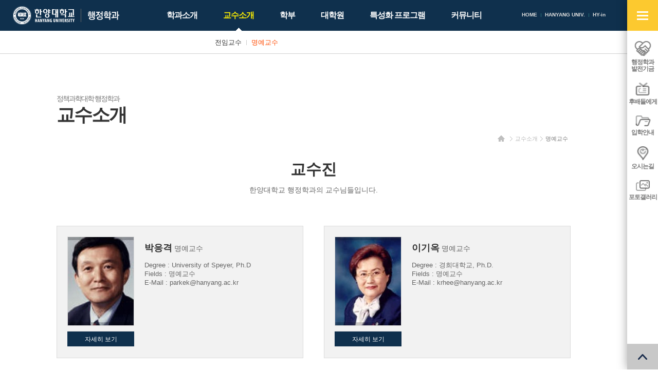

--- FILE ---
content_type: text/html; charset=UTF-8
request_url: https://hypa.hanyang.ac.kr/front/professor/honor
body_size: 4856
content:
<!DOCTYPE html>
<html lang="ko-KR">

    <head>
        <meta charset="UTF-8">
        <meta name="viewport" content="width=device-width, initial-scale=1">
        <meta http-equiv="X-UA-Compatible" content="IE=edge">
        <meta name="description" content="한양대학교 행정학과" />
        <meta name="csrf-param" content="_csrf">
    <meta name="csrf-token" content="dUlwUFI3WEcfECYoDQE2KA9wJAI5ez5yQBoaBjN2ASQzIAo0CH1sCA==">
        <title>한양대학교 행정학과</title>
        <link rel="apple-touch-icon" sizes="57x57" href="/resources/favicon/apple-icon-57x57.png">
        <link rel="apple-touch-icon" sizes="60x60" href="/resources/favicon/apple-icon-60x60.png">
        <link rel="apple-touch-icon" sizes="72x72" href="/resources/favicon/apple-icon-72x72.png">
        <link rel="apple-touch-icon" sizes="76x76" href="/resources/favicon/apple-icon-76x76.png">
        <link rel="apple-touch-icon" sizes="114x114" href="/resources/favicon/apple-icon-114x114.png">
        <link rel="apple-touch-icon" sizes="120x120" href="/resources/favicon/apple-icon-120x120.png">
        <link rel="apple-touch-icon" sizes="144x144" href="/resources/favicon/apple-icon-144x144.png">
        <link rel="apple-touch-icon" sizes="152x152" href="/resources/favicon/apple-icon-152x152.png">
        <link rel="apple-touch-icon" sizes="180x180" href="/resources/favicon/apple-icon-180x180.png">
        <link rel="icon" type="image/png" sizes="192x192" href="/resources/favicon/android-icon-192x192.png">
        <link rel="icon" type="image/png" sizes="32x32" href="/resources/favicon/favicon-32x32.png">
        <link rel="icon" type="image/png" sizes="96x96" href="/resources/favicon/favicon-96x96.png">
        <link rel="icon" type="image/png" sizes="16x16" href="/resources/favicon/favicon-16x16.png">
        <link rel="manifest" href="/resources/favicon/manifest.json">
        <meta name="msapplication-TileImage" content="/resources/favicon/ms-icon-144x144.png">
                <link rel="stylesheet" href="/resources/front/css/phone.css" />
        <link rel="stylesheet" href="/resources/front/css/phone-addon.css" />
        <link rel="stylesheet" href="/resources/front/css/tablet.css" media="screen and (min-width: 640px)" />
        <link rel="stylesheet" href="/resources/front/css/tablet-addon.css" media="screen and (min-width: 640px)" />
        <link rel="stylesheet" href="/resources/front/css/desktop.css" media="screen and (min-width: 1127px)" />
        <link rel="stylesheet" href="/resources/front/css/desktop-addon.css" media="screen and (min-width: 1127px)" />
        <link rel="stylesheet" href="/resources/front/css/largedesktop.css" media="screen and (min-width: 1280px)" />
        <link rel="stylesheet" href="/resources/front/css/largedesktop-addon.css"
            media="screen and (min-width: 1280px)" />
                <link href="/assets/9f444ad1/themes/smoothness/jquery-ui.min.css" rel="stylesheet">    </head>

    <body class="layout-front page-professor page-professor-honor">
                                <div id="wrap">
            <div class="wrap">
                <div class="site-header">
                    <div>
                        <h1 class="site-logo">
                            <a href="http://www.hanyang.ac.kr/" target="_blank" class="main"><span
                                    class="sr-only">한양대학교</span></a>
                            <a href="/" class="sub"><span
                                    class="sr-only">한양대학교 행정학과</span></a>
                        </h1>
                        <div class="gnb">
                            <ul>
                                <li><a href="/">HOME</a></li>
                                <!-- 							<li><a href="/front/login"><span>LOGIN</span></a></li>
						 -->
                                <li><a href="http://www.hanyang.ac.kr/" target="_blank">HANYANG UNIV.</a></li>
                                <li><a href="https://portal.hanyang.ac.kr/" target="_blank">HY-in</a></li>
                            </ul>
                        </div>
                        <div class="lnb">
                            <ul><li class="nav-intro nav-depth-1"><a href="/front/intro/greeting" ><span>학과소개</span></a><ul><li class="nav-intro-greeting nav-depth-2"><a href="/front/intro/greeting" ><span>학과장 인사말</span></a></li><li class="nav-intro-introduce nav-depth-2"><a href="/front/intro/introduce" ><span>학과소개</span></a></li><li class="nav-intro-laboratory nav-depth-2"><a href="/front/intro/laboratory" ><span>부설연구소</span></a></li><li class="nav-intro-junior nav-depth-2"><a href="/front/intro/junior" ><span>후배들에게</span></a></li><li class="nav-intro-location nav-depth-2"><a href="/front/intro/location" ><span>찾아오시는길</span></a></li></ul></li><li class="on nav-professor nav-depth-1"><a href="/front/professor/full-time" ><span>교수소개</span></a><ul><li class="nav-professor-full-time nav-depth-2"><a href="/front/professor/full-time" ><span>전임교수</span></a></li><li class="on nav-professor-honor nav-depth-2"><a href="/front/professor/honor" ><span>명예교수</span></a></li></ul></li><li class="nav-major nav-depth-1"><a href="/front/major/major-notice" ><span>학부</span></a><ul><li class="nav-major-major-notice nav-depth-2"><a href="/front/major/major-notice" ><span>학부공지</span></a></li><li class="nav-major-major-admission nav-depth-2"><a href="/front/major/major-admission" ><span>입학안내</span></a></li><li class="nav-major-major-curriculum nav-depth-2"><a href="https://m.hanyang.ac.kr/v3/hy_curriculum.page?daehak_cd=H0002979&hakgwa_cd=H0003666" ><span>학부 교과과정</span></a></li><li class="nav-major-major-schedule nav-depth-2"><a href="https://www.hanyang.ac.kr/web/www/-33?p_p_id=calendarView_WAR_eventportlet&p_p_lifecycle=0&p_p_state=normal&p_p_mode=view&p_p_col_id=column-1&p_p_col_count=2&_calendarView_WAR_eventportlet_action=view" ><span>학부 학사일정</span></a></li><li class="nav-major-major-graduation nav-depth-2"><a href="/front/major/major-graduation" ><span>전공/졸업/취업현황</span></a></li></ul></li><li class="nav-graduate nav-depth-1"><a href="/front/graduate/graduate-notice" ><span>대학원</span></a><ul><li class="nav-graduate-graduate-notice nav-depth-2"><a href="/front/graduate/graduate-notice" ><span>대학원공지</span></a></li><li class="nav-graduate-graduate-admission nav-depth-2"><a href="/front/graduate/graduate-admission" ><span>입학/졸업</span></a></li><li class="nav-graduate-graduate-curriculum nav-depth-2"><a href="https://m.hanyang.ac.kr/v3/hy_curriculum.page?daehak_cd=H0000476&hakgwa_cd=H0001014" ><span>대학원 교과과정</span></a></li><li class="nav-graduate-graduate-schedule nav-depth-2"><a href="http://www.grad.hanyang.ac.kr/academics/calendar.php" ><span>대학원 학사일정</span></a></li><li class="nav-graduate-bylaws nav-depth-2"><a href="/front/graduate/bylaws" ><span>학과내규</span></a></li></ul></li><li class="nav-program nav-depth-1"><a href="/front/program/diamond" ><span>특성화 프로그램</span></a><ul><li class="nav-program-diamond nav-depth-2"><a href="/front/program/diamond" ><span>다이아몬드+ 장학제도</span></a></li><li class="nav-program-interchange nav-depth-2"><a href="/front/program/interchange/interchange-program" ><span>해외교류</span></a><ul><li class="nav-program-interchange-interchange-program nav-depth-3"><a href="/front/program/interchange/interchange-program" ><span>해외교류 프로그램</span></a></li><li class="nav-program-interchange-interchange-experience nav-depth-3"><a href="/front/program/interchange/interchange-experience" ><span>해외교수 체험수기</span></a></li></ul></li><li class="nav-program-mentoring nav-depth-2"><a href="/front/program/mentoring" ><span>책임멘토링 프로그램</span></a></li></ul></li><li class="nav-community nav-depth-1"><a href="/front/community/development" ><span>커뮤니티</span></a><ul style="left: -110px;"><li class="nav-community-development nav-depth-2"><a href="/front/community/development" ><span>행정학과 발전기금</span></a></li><li class="nav-community-gallery nav-depth-2"><a href="/front/community/gallery" ><span>포토갤러리</span></a></li><li class="nav-community-faq nav-depth-2"><a href="/front/community/faq" ><span>업무별 담당 부서 안내</span></a></li></ul></li></ul>                        </div>
                        <a href="#open-sitemap-mobile" class="open-sitemap-mobile"><span class="sr-only">사이트맵
                                열기</span></a>
                        <!-- <a href="/front/search" class="search"><span class="sr-only">검색</span></a> -->
                    </div>
                </div>
                <div id="container">
                                        <!-- <div class="page-visual"></div> -->
                    <!-- <div class="snb">
					<div class="container">
						<ul>
							<li class="snb-home"><a href="/"><span class="sr-only">홈</span></a></li>
															<li class="snb-depth-1">
									<a href="/front/professor/full-time" class="snb-title">교수소개</a>
									<a href="#snb-toggle" class="snb-toggle"><span class="sr-only">사이드 메뉴 열기/닫기</span></a>
									<div class="nav">
										<ul><li class="nav-intro nav-depth-1"><a href="/front/intro/greeting" ><span>학과소개</span></a></li><li class="on nav-professor nav-depth-1"><a href="/front/professor/full-time" ><span>교수소개</span></a></li><li class="nav-major nav-depth-1"><a href="/front/major/major-notice" ><span>학부</span></a></li><li class="nav-graduate nav-depth-1"><a href="/front/graduate/graduate-notice" ><span>대학원</span></a></li><li class="nav-program nav-depth-1"><a href="/front/program/diamond" ><span>특성화 프로그램</span></a></li><li class="nav-community nav-depth-1"><a href="/front/community/development" ><span>커뮤니티</span></a></li></ul>									</div>
								</li>
															<li class="snb-depth-2 snb-depth-on">
									<a href="/front/professor/honor" class="snb-title">명예교수</a>
									<a href="#snb-toggle" class="snb-toggle"><span class="sr-only">사이드 메뉴 열기/닫기</span></a>
									<div class="nav">
										<ul><li class="nav-professor-full-time nav-depth-2"><a href="/front/professor/full-time" ><span>전임교수</span></a></li><li class="on nav-professor-honor nav-depth-2"><a href="/front/professor/honor" ><span>명예교수</span></a></li></ul>									</div>
								</li>
													</ul>
					</div>
				</div> -->
                    <div class="container">
                        <div class="page-header">
                            <ul class="breadcrumb"><li><a href="/"><span class="sr-only">홈</span></a></li>
<li><a href="/front/professor/full-time">교수소개</a></li>
<li><a href="/front/professor/honor">명예교수</a></li>
</ul>                            <h1 class="page-title">
                                <span>
                                                                        <small>정책과학대학 행정학과</small><br>
                                    교수소개                                </span>
                            </h1>
                        </div>
                    </div>
                    <div class="page-container">
                        <div class="container">
                            <div class="page-content">	<h2>교수진</h2>
	<p>한양대학교 행정학과의 교수님들입니다.</p>
	<div class="module-professor">
		<ul>
							<li>
					<div>
						<div class="image">
							<span style="background-image: url(/front/professor/full-time/file-load?id=7&fileId=46&w=128&h=172);"></span>
						</div>
						<p class="subject">
							<strong>박응격</strong>
							명예교수						</p>
						<p class="short-content">Degree :	University of Speyer, Ph.D<br />
Fields :	명예교수<br />
E-Mail :	parkek@hanyang.ac.kr</p>
												<div class="link">
															<a href="mailto:parkek@hanyang.ac.kr" target="_blank" class="email on"><span class="sr-only">메일</span></a>
																						<a href="#website" onclick="alert('홈페이지가 없습니다.'); return false;" class="website"><span class="sr-only">홈페이지</span></a>
														<a href="/front/professor/full-time/view?id=7" class="view trigger-modal-box" target="_blank"><span>자세히 보기</span></a>
						</div>
					</div>
				</li>
							<li>
					<div>
						<div class="image">
							<span style="background-image: url(/front/professor/full-time/file-load?id=5&fileId=42&w=128&h=172);"></span>
						</div>
						<p class="subject">
							<strong>이기옥</strong>
							명예교수						</p>
						<p class="short-content">Degree :	경희대학교, Ph.D.<br />
Fields :	명예교수<br />
E-Mail :	krhee@hanyang.ac.kr</p>
												<div class="link">
															<a href="mailto:krhee@hanyang.ac.kr" target="_blank" class="email on"><span class="sr-only">메일</span></a>
																						<a href="#website" onclick="alert('홈페이지가 없습니다.'); return false;" class="website"><span class="sr-only">홈페이지</span></a>
														<a href="/front/professor/full-time/view?id=5" class="view trigger-modal-box" target="_blank"><span>자세히 보기</span></a>
						</div>
					</div>
				</li>
							<li>
					<div>
						<div class="image">
							<span style="background-image: url(/front/professor/full-time/file-load?id=6&fileId=44&w=128&h=172);"></span>
						</div>
						<p class="subject">
							<strong>정우일</strong>
							명예교수						</p>
						<p class="short-content">Degree :	Temple University, Ph.D.<br />
Fields :	명예교수<br />
E-Mail :	woody@hanyang.ac.kr</p>
												<div class="link">
															<a href="mailto:woody@hanyang.ac.kr" target="_blank" class="email on"><span class="sr-only">메일</span></a>
																						<a href="#website" onclick="alert('홈페이지가 없습니다.'); return false;" class="website"><span class="sr-only">홈페이지</span></a>
														<a href="/front/professor/full-time/view?id=6" class="view trigger-modal-box" target="_blank"><span>자세히 보기</span></a>
						</div>
					</div>
				</li>
							<li>
					<div>
						<div class="image">
							<span style="background-image: url(/front/professor/full-time/file-load?id=4&fileId=40&w=128&h=172);"></span>
						</div>
						<p class="subject">
							<strong>조창현</strong>
							명예교수						</p>
						<p class="short-content">Degree :	American University, Ph.D.<br />
Fields :	명예교수<br />
E-Mail :	chycho@hanyang.ac.kr</p>
												<div class="link">
															<a href="mailto:chycho@hanyang.ac.kr" target="_blank" class="email on"><span class="sr-only">메일</span></a>
																						<a href="#website" onclick="alert('홈페이지가 없습니다.'); return false;" class="website"><span class="sr-only">홈페이지</span></a>
														<a href="/front/professor/full-time/view?id=4" class="view trigger-modal-box" target="_blank"><span>자세히 보기</span></a>
						</div>
					</div>
				</li>
							<li>
					<div>
						<div class="image">
							<span style="background-image: url(/front/professor/full-time/file-load?id=12&fileId=52&w=128&h=172);"></span>
						</div>
						<p class="subject">
							<strong>최병대 / 행정학</strong>
							명예교수						</p>
						<p class="short-content">Degree :	University of Akron, Ph.D.<br />
Fields :	지방자치, 지방/도시행정, 행정개혁<br />
E-Mail :	choibd@hanyang.ac.kr</p>
												<div class="link">
															<a href="#email" onclick="alert('이메일이 없습니다.'); return false;" class="email"><span class="sr-only">메일</span></a>
																						<a href="#website" onclick="alert('홈페이지가 없습니다.'); return false;" class="website"><span class="sr-only">홈페이지</span></a>
														<a href="/front/professor/full-time/view?id=12" class="view trigger-modal-box" target="_blank"><span>자세히 보기</span></a>
						</div>
					</div>
				</li>
							<li>
					<div>
						<div class="image">
							<span style="background-image: url(/front/professor/full-time/file-load?id=10&fileId=1357&w=128&h=172);"></span>
						</div>
						<p class="subject">
							<strong>유재원</strong>
							명예교수						</p>
						<p class="short-content">Fields :	행정이론, 정부간 관계론, 지방자치<br />
Tel :	02) 2220-0832<br />
E-Mail :	jwyoo@hanyang.ac.kr</p>
												<div class="link">
															<a href="mailto:jwyoo@hanyang.ac.kr" target="_blank" class="email on"><span class="sr-only">메일</span></a>
																						<a href="#website" onclick="alert('홈페이지가 없습니다.'); return false;" class="website"><span class="sr-only">홈페이지</span></a>
														<a href="/front/professor/full-time/view?id=10" class="view trigger-modal-box" target="_blank"><span>자세히 보기</span></a>
						</div>
					</div>
				</li>
					</ul>
	</div>
</div>
                        </div>
                    </div>
                                    </div>
            </div>
            <div class="site-footer">
                <div class="mainservice-for-desktop">
                    <strong class="sr-only">주요서비스</strong>
                    <div class="container">
                        <ul>
                                                        <li>
                                <a href="http://library.hanyang.ac.kr/"><span>백남학술정보관</span></a>
                            </li>
                                                        <li>
                                <a href="/front/program/mentoring"><span>책임멘토링 프로그램</span></a>
                            </li>
                                                        <li>
                                <a href="http://www.hanyangi.net/"><span>총동문회</span></a>
                            </li>
                                                    </ul>
                    </div>
                </div>
                <div class="container">
                    <div class="family-site">
                        <a href="#family-site">관련사이트 바로가기</a>
                        <ul>
                                                        <li><a href="http://www.hanyang.ac.kr/"
                                    target="_blank">한양대학교</a></li>
                                                        <li><a href="http://library.hanyang.ac.kr/"
                                    target="_blank">백남학술정보관</a></li>
                                                        <li><a href="http://www.hanyangi.net/"
                                    target="_blank">한양대 총동문회</a></li>
                                                        <li><a href="https://admin-exam.hanyang.ac.kr/home"
                                    target="_blank">한양대학교 행정고시반</a></li>
                                                    </ul>
                    </div>
                    <div class="guide">
                                                <a href="/front/professor?desktopMode=1" class="go-desktop"><span>PC버전 보기</span></a>
                    </div>
                    <div class="infos">
                        <!-- <p class="contact"></p> -->
                        <p class="contact">04763 서울시 성동구 왕십리로 222 한양대학교 정책과학대학 / TEL) (학부 수업 및 학사)02-2220-2762 / (학적 및
                            장학)02-2220-2764 / (대학원)02-2220-0830 / FAX 02-2220-2763<br>
                            홈페이지 책임자 : 정책과학대학 학장 이건(leegn@hanyang.ac.kr) / 관리자 : 팀장 김성수(kss007@hanyang.ac.kr) / 담당자 :
                            구지은 (koo4667@hanyang.ac.kr)</p>
                        <p class="copyright">COPYRIGHT (C) 2013 HANYANG UNIVERSITY ALL RIGHTS RESERVED</p>
                    </div>
                </div>
                <div class="msg">
                    <div class="container">
                        <p>Lead The World With Vision, Hanyang University</p>
                    </div>
                </div>
            </div>
            <div class="qnb">
                <strong class="title"><span class="sr-only">QUICK MENU SERVICE</span></strong>
                <div class="point">
                    <a href="#qnb-toggle" class="toggle"><span class="sr-only">빠른메뉴 열기/닫기</span></a>
                    <ul>
                                                <li>
                            <a href="/front/community/development">
                                <img src="/listsitem/file-load?id=7&fileId=8"
                                    alt="" />                                <span>행정학과<br>발전기금</span>
                            </a>
                        </li>
                                                <li>
                            <a href="/front/intro/junior">
                                <img src="/listsitem/file-load?id=8&fileId=9"
                                    alt="" />                                <span>후배들에게</span>
                            </a>
                        </li>
                                                <li>
                            <a href="/front/major/major-admission">
                                <img src="/listsitem/file-load?id=9&fileId=10"
                                    alt="" />                                <span>입학안내</span>
                            </a>
                        </li>
                                                <li>
                            <a href="/front/intro/location">
                                <img src="/listsitem/file-load?id=10&fileId=11"
                                    alt="" />                                <span>오시는길</span>
                            </a>
                        </li>
                                                <li>
                            <a href="/front/community/gallery">
                                <img src="/listsitem/file-load?id=18&fileId=425"
                                    alt="" />                                <span>포토갤러리</span>
                            </a>
                        </li>
                                            </ul>
                    <a href="#goto-and-top" class="goto-and-top"><span class="sr-only">맨 위로</span></a>
                </div>
                <div class="qnb-sitemap">
                    <p><span class="sr-only"><strong>행정학과전체메뉴 바로가기!</strong> 행정학과 전체 사이트 메뉴를 한곳에서 ONE-클릭으로 바로!</span>
                    </p>
                    <ul><li class="nav-intro nav-depth-1"><a href="/front/intro/greeting" ><span>학과소개</span></a><ul><li class="nav-intro-greeting nav-depth-2"><a href="/front/intro/greeting" ><span>학과장 인사말</span></a></li><li class="nav-intro-introduce nav-depth-2"><a href="/front/intro/introduce" ><span>학과소개</span></a></li><li class="nav-intro-laboratory nav-depth-2"><a href="/front/intro/laboratory" ><span>부설연구소</span></a></li><li class="nav-intro-junior nav-depth-2"><a href="/front/intro/junior" ><span>후배들에게</span></a></li><li class="nav-intro-location nav-depth-2"><a href="/front/intro/location" ><span>찾아오시는길</span></a></li></ul></li><li class="on nav-professor nav-depth-1"><a href="/front/professor/full-time" ><span>교수소개</span></a><ul><li class="nav-professor-full-time nav-depth-2"><a href="/front/professor/full-time" ><span>전임교수</span></a></li><li class="on nav-professor-honor nav-depth-2"><a href="/front/professor/honor" ><span>명예교수</span></a></li></ul></li><li class="nav-major nav-depth-1"><a href="/front/major/major-notice" ><span>학부</span></a><ul><li class="nav-major-major-notice nav-depth-2"><a href="/front/major/major-notice" ><span>학부공지</span></a></li><li class="nav-major-major-admission nav-depth-2"><a href="/front/major/major-admission" ><span>입학안내</span></a></li><li class="nav-major-major-curriculum nav-depth-2"><a href="https://m.hanyang.ac.kr/v3/hy_curriculum.page?daehak_cd=H0002979&hakgwa_cd=H0003666" ><span>학부 교과과정</span></a></li><li class="nav-major-major-schedule nav-depth-2"><a href="https://www.hanyang.ac.kr/web/www/-33?p_p_id=calendarView_WAR_eventportlet&p_p_lifecycle=0&p_p_state=normal&p_p_mode=view&p_p_col_id=column-1&p_p_col_count=2&_calendarView_WAR_eventportlet_action=view" ><span>학부 학사일정</span></a></li><li class="nav-major-major-graduation nav-depth-2"><a href="/front/major/major-graduation" ><span>전공/졸업/취업현황</span></a></li></ul></li><li class="nav-graduate nav-depth-1"><a href="/front/graduate/graduate-notice" ><span>대학원</span></a><ul><li class="nav-graduate-graduate-notice nav-depth-2"><a href="/front/graduate/graduate-notice" ><span>대학원공지</span></a></li><li class="nav-graduate-graduate-admission nav-depth-2"><a href="/front/graduate/graduate-admission" ><span>입학/졸업</span></a></li><li class="nav-graduate-graduate-curriculum nav-depth-2"><a href="https://m.hanyang.ac.kr/v3/hy_curriculum.page?daehak_cd=H0000476&hakgwa_cd=H0001014" ><span>대학원 교과과정</span></a></li><li class="nav-graduate-graduate-schedule nav-depth-2"><a href="http://www.grad.hanyang.ac.kr/academics/calendar.php" ><span>대학원 학사일정</span></a></li><li class="nav-graduate-bylaws nav-depth-2"><a href="/front/graduate/bylaws" ><span>학과내규</span></a></li></ul></li><li class="nav-program nav-depth-1"><a href="/front/program/diamond" ><span>특성화 프로그램</span></a><ul><li class="nav-program-diamond nav-depth-2"><a href="/front/program/diamond" ><span>다이아몬드+ 장학제도</span></a></li><li class="nav-program-interchange nav-depth-2"><a href="/front/program/interchange/interchange-program" ><span>해외교류</span></a></li><li class="nav-program-mentoring nav-depth-2"><a href="/front/program/mentoring" ><span>책임멘토링 프로그램</span></a></li></ul></li><li class="nav-community nav-depth-1"><a href="/front/community/development" ><span>커뮤니티</span></a><ul style="left: -110px;"><li class="nav-community-development nav-depth-2"><a href="/front/community/development" ><span>행정학과 발전기금</span></a></li><li class="nav-community-gallery nav-depth-2"><a href="/front/community/gallery" ><span>포토갤러리</span></a></li><li class="nav-community-faq nav-depth-2"><a href="/front/community/faq" ><span>업무별 담당 부서 안내</span></a></li></ul></li></ul>                    <a href="#goto-and-top" class="goto-and-top-2"><span class="sr-only">맨 위로</span></a>
                </div>
            </div>
        </div>
        <div class="sitemap-mobile">
            <strong class="title">전체메뉴</strong>
            <a href="#sitemap-mobile" class="cancel"><span class="sr-only">전체메뉴 닫기</span></a>
            <div class="nav"><ul><li class="nav-intro nav-depth-1"><a href="/front/intro/greeting" ><span>학과소개</span></a><ul><li class="nav-intro-greeting nav-depth-2"><a href="/front/intro/greeting" ><span>학과장 인사말</span></a></li><li class="nav-intro-introduce nav-depth-2"><a href="/front/intro/introduce" ><span>학과소개</span></a></li><li class="nav-intro-laboratory nav-depth-2"><a href="/front/intro/laboratory" ><span>부설연구소</span></a></li><li class="nav-intro-junior nav-depth-2"><a href="/front/intro/junior" ><span>후배들에게</span></a></li><li class="nav-intro-location nav-depth-2"><a href="/front/intro/location" ><span>찾아오시는길</span></a></li></ul></li><li class="on nav-professor nav-depth-1"><a href="/front/professor/full-time" ><span>교수소개</span></a><ul><li class="nav-professor-full-time nav-depth-2"><a href="/front/professor/full-time" ><span>전임교수</span></a></li><li class="on nav-professor-honor nav-depth-2"><a href="/front/professor/honor" ><span>명예교수</span></a></li></ul></li><li class="nav-major nav-depth-1"><a href="/front/major/major-notice" ><span>학부</span></a><ul><li class="nav-major-major-notice nav-depth-2"><a href="/front/major/major-notice" ><span>학부공지</span></a></li><li class="nav-major-major-admission nav-depth-2"><a href="/front/major/major-admission" ><span>입학안내</span></a></li><li class="nav-major-major-curriculum nav-depth-2"><a href="https://m.hanyang.ac.kr/v3/hy_curriculum.page?daehak_cd=H0002979&hakgwa_cd=H0003666" ><span>학부 교과과정</span></a></li><li class="nav-major-major-schedule nav-depth-2"><a href="https://www.hanyang.ac.kr/web/www/-33?p_p_id=calendarView_WAR_eventportlet&p_p_lifecycle=0&p_p_state=normal&p_p_mode=view&p_p_col_id=column-1&p_p_col_count=2&_calendarView_WAR_eventportlet_action=view" ><span>학부 학사일정</span></a></li><li class="nav-major-major-graduation nav-depth-2"><a href="/front/major/major-graduation" ><span>전공/졸업/취업현황</span></a></li></ul></li><li class="nav-graduate nav-depth-1"><a href="/front/graduate/graduate-notice" ><span>대학원</span></a><ul><li class="nav-graduate-graduate-notice nav-depth-2"><a href="/front/graduate/graduate-notice" ><span>대학원공지</span></a></li><li class="nav-graduate-graduate-admission nav-depth-2"><a href="/front/graduate/graduate-admission" ><span>입학/졸업</span></a></li><li class="nav-graduate-graduate-curriculum nav-depth-2"><a href="https://m.hanyang.ac.kr/v3/hy_curriculum.page?daehak_cd=H0000476&hakgwa_cd=H0001014" ><span>대학원 교과과정</span></a></li><li class="nav-graduate-graduate-schedule nav-depth-2"><a href="http://www.grad.hanyang.ac.kr/academics/calendar.php" ><span>대학원 학사일정</span></a></li><li class="nav-graduate-bylaws nav-depth-2"><a href="/front/graduate/bylaws" ><span>학과내규</span></a></li></ul></li><li class="nav-program nav-depth-1"><a href="/front/program/diamond" ><span>특성화 프로그램</span></a><ul><li class="nav-program-diamond nav-depth-2"><a href="/front/program/diamond" ><span>다이아몬드+ 장학제도</span></a></li><li class="nav-program-interchange nav-depth-2"><a href="/front/program/interchange/interchange-program" ><span>해외교류</span></a><ul><li class="nav-program-interchange-interchange-program nav-depth-3"><a href="/front/program/interchange/interchange-program" ><span>해외교류 프로그램</span></a></li><li class="nav-program-interchange-interchange-experience nav-depth-3"><a href="/front/program/interchange/interchange-experience" ><span>해외교수 체험수기</span></a></li></ul></li><li class="nav-program-mentoring nav-depth-2"><a href="/front/program/mentoring" ><span>책임멘토링 프로그램</span></a></li></ul></li><li class="nav-community nav-depth-1"><a href="/front/community/development" ><span>커뮤니티</span></a><ul style="left: -110px;"><li class="nav-community-development nav-depth-2"><a href="/front/community/development" ><span>행정학과 발전기금</span></a></li><li class="nav-community-gallery nav-depth-2"><a href="/front/community/gallery" ><span>포토갤러리</span></a></li><li class="nav-community-faq nav-depth-2"><a href="/front/community/faq" ><span>업무별 담당 부서 안내</span></a></li></ul></li></ul></div>
        </div>
                <!--[if lt IE 9]><script src="/resources/common/js/jquery-1.12.0.min.js"></script><![endif]-->
        <script src="/assets/d0082795/jquery.min.js"></script>
<script src="/assets/5bca8841/yii.js"></script>
<script src="/assets/9f444ad1/jquery-ui.min.js"></script>
<script src="/assets/6fbe54ad/js/bootstrap.min.js"></script>
<script src="/resources/common/js/jquery.uploadfile.min.js"></script>
<script src="/resources/common/js/jquery.uploadfile.setting.js"></script>
<script src="/resources/common/js/crud.js"></script>
<script src="/resources/common/js/modal-box.js"></script>
<script src="/resources/common/js/scroll-lock.js"></script>
<script src="/resources/common/js/calendar.js"></script>
<script src="/resources/common/js/script.js"></script>
<script src="/resources/front/js/jquery.cycle2.js"></script>
<script src="/resources/front/js/smoothscroll.js"></script>
<script src="/resources/front/js/newWaterfall.js"></script>
<script src="/resources/front/js/script.js"></script>
<script src="/resources/front/js/index.js"></script>
<script src="/resources/front/js/page.js"></script>
<script src="/resources/front/js/layerpopup.js"></script>
<script src="/resources/front/js/toppopup.js"></script>
<script src="/resources/front/js/committee.js"></script>        <script>
(function(i,s,o,g,r,a,m){i['GoogleAnalyticsObject']=r;i[r]=i[r]||function(){
(i[r].q=i[r].q||[]).push(arguments)},i[r].l=1*new Date();a=s.createElement(o),
m=s.getElementsByTagName(o)[0];a.async=1;a.src=g;m.parentNode.insertBefore(a,m)
})(window,document,'script','//www.google-analytics.com/analytics.js','ga');

ga('create', 'UA-73797419-1', 'auto');
ga('send', 'pageview');
</script>    </body>

</html>


--- FILE ---
content_type: text/css
request_url: https://hypa.hanyang.ac.kr/resources/front/css/phone.css
body_size: 31550
content:
::-moz-selection {
  background: #113759;
  color: #fff;
}
::selection {
  background: #113759;
  color: #fff;
}
html {
  font-family: sans-serif;
  -ms-text-size-adjust: 100%;
  -webkit-text-size-adjust: 100%;
  -ms-overflow-style: scrollbar;
}
body {
  margin: 0;
}
article,
aside,
details,
figcaption,
figure,
footer,
header,
hgroup,
main,
menu,
nav,
section,
summary {
  display: block;
}
audio,
canvas,
progress,
video {
  display: inline-block;
  vertical-align: baseline;
}
audio:not([controls]) {
  display: none;
  height: 0;
}
[hidden],
template {
  display: none;
}
a {
  background-color: transparent;
}
a:active,
a:hover {
  outline: 0;
}
abbr[title] {
  border-bottom: 1px dotted;
}
b,
strong {
  font-weight: bold;
}
dfn {
  font-style: italic;
}
h1 {
  font-size: 2em;
  margin: 0.67em 0;
}
mark {
  background: #ff0;
  color: #000;
}
small {
  font-size: 80%;
}
sub,
sup {
  font-size: 75%;
  line-height: 0;
  position: relative;
  vertical-align: baseline;
}
sup {
  top: -0.5em;
}
sub {
  bottom: -0.25em;
}
img {
  border: 0;
}
svg:not(:root) {
  overflow: hidden;
}
figure {
  margin: 1em 40px;
}
hr {
  -moz-box-sizing: content-box;
  box-sizing: content-box;
  height: 0;
}
pre {
  overflow: auto;
}
code,
kbd,
pre,
samp {
  font-family: monospace, monospace;
  font-size: 1em;
}
button,
input,
optgroup,
select,
textarea {
  color: inherit;
  font: inherit;
  margin: 0;
}
button {
  overflow: visible;
}
button,
select {
  text-transform: none;
}
button,
html input[type="button"],
input[type="reset"],
input[type="submit"] {
  -webkit-appearance: button;
  cursor: pointer;
}
button[disabled],
html input[disabled] {
  cursor: default;
}
button::-moz-focus-inner,
input::-moz-focus-inner {
  border: 0;
  padding: 0;
}
input {
  line-height: normal;
}
input[type="checkbox"],
input[type="radio"] {
  box-sizing: border-box;
  padding: 0;
}
input[type="number"]::-webkit-inner-spin-button,
input[type="number"]::-webkit-outer-spin-button {
  height: auto;
}
input[type="search"] {
  -webkit-appearance: textfield;
  -moz-box-sizing: content-box;
  -webkit-box-sizing: content-box;
  box-sizing: content-box;
}
input[type="search"]::-webkit-search-cancel-button,
input[type="search"]::-webkit-search-decoration {
  -webkit-appearance: none;
}
fieldset {
  border: 1px solid #c0c0c0;
  margin: 0 2px;
  padding: 0.35em 0.625em 0.75em;
}
legend {
  border: 0;
  padding: 0;
}
textarea {
  overflow: auto;
}
optgroup {
  font-weight: bold;
}
table {
  border-collapse: collapse;
  border-spacing: 0;
}
td,
th {
  padding: 0;
}
@media print {
  *,
  *:before,
  *:after {
    background: transparent !important;
    color: #000 !important;
    box-shadow: none !important;
    text-shadow: none !important;
  }
  a,
  a:visited {
    text-decoration: underline;
  }
  a[href]:after {
    content: " (" attr(href) ")";
  }
  abbr[title]:after {
    content: " (" attr(title) ")";
  }
  a[href^="#"]:after,
  a[href^="javascript:"]:after {
    content: "";
  }
  pre,
  blockquote {
    border: 1px solid #999;
    page-break-inside: avoid;
  }
  thead {
    display: table-header-group;
  }
  tr,
  img {
    page-break-inside: avoid;
  }
  img {
    max-width: 100% !important;
  }
  p,
  h2,
  h3 {
    orphans: 3;
    widows: 3;
  }
  h2,
  h3 {
    page-break-after: avoid;
  }
  select {
    background: #fff !important;
  }
  .navbar {
    display: none;
  }
  .btn > .caret,
  .dropup > .btn > .caret {
    border-top-color: #000 !important;
  }
  .label {
    border: 1px solid #000;
  }
  .table {
    border-collapse: collapse !important;
  }
  .table td,
  .table th {
    background-color: #fff !important;
  }
  .table-bordered th,
  .table-bordered td {
    border: 1px solid #ddd !important;
  }
}
@font-face {
  font-family: "Glyphicons Halflings";
  src: url("../fonts/glyphicons-halflings-regular.eot");
  src: url("../fonts/glyphicons-halflings-regular.eot?#iefix")
      format("embedded-opentype"),
    url("../fonts/glyphicons-halflings-regular.woff2") format("woff2"),
    url("../fonts/glyphicons-halflings-regular.woff") format("woff"),
    url("../fonts/glyphicons-halflings-regular.ttf") format("truetype"),
    url("../fonts/glyphicons-halflings-regular.svg#glyphicons_halflingsregular")
      format("svg");
}
.glyphicon {
  position: relative;
  top: 1px;
  display: inline-block;
  font-family: "Glyphicons Halflings";
  font-style: normal;
  font-weight: normal;
  line-height: 1;
  -webkit-font-smoothing: antialiased;
  -moz-osx-font-smoothing: grayscale;
}
.glyphicon-asterisk:before {
  content: "\2a";
}
.glyphicon-plus:before {
  content: "\2b";
}
.glyphicon-euro:before,
.glyphicon-eur:before {
  content: "\20ac";
}
.glyphicon-minus:before {
  content: "\2212";
}
.glyphicon-cloud:before {
  content: "\2601";
}
.glyphicon-envelope:before {
  content: "\2709";
}
.glyphicon-pencil:before {
  content: "\270f";
}
.glyphicon-glass:before {
  content: "\e001";
}
.glyphicon-music:before {
  content: "\e002";
}
.glyphicon-search:before {
  content: "\e003";
}
.glyphicon-heart:before {
  content: "\e005";
}
.glyphicon-star:before {
  content: "\e006";
}
.glyphicon-star-empty:before {
  content: "\e007";
}
.glyphicon-user:before {
  content: "\e008";
}
.glyphicon-film:before {
  content: "\e009";
}
.glyphicon-th-large:before {
  content: "\e010";
}
.glyphicon-th:before {
  content: "\e011";
}
.glyphicon-th-list:before {
  content: "\e012";
}
.glyphicon-ok:before {
  content: "\e013";
}
.glyphicon-remove:before {
  content: "\e014";
}
.glyphicon-zoom-in:before {
  content: "\e015";
}
.glyphicon-zoom-out:before {
  content: "\e016";
}
.glyphicon-off:before {
  content: "\e017";
}
.glyphicon-signal:before {
  content: "\e018";
}
.glyphicon-cog:before {
  content: "\e019";
}
.glyphicon-trash:before {
  content: "\e020";
}
.glyphicon-home:before {
  content: "\e021";
}
.glyphicon-file:before {
  content: "\e022";
}
.glyphicon-time:before {
  content: "\e023";
}
.glyphicon-road:before {
  content: "\e024";
}
.glyphicon-download-alt:before {
  content: "\e025";
}
.glyphicon-download:before {
  content: "\e026";
}
.glyphicon-upload:before {
  content: "\e027";
}
.glyphicon-inbox:before {
  content: "\e028";
}
.glyphicon-play-circle:before {
  content: "\e029";
}
.glyphicon-repeat:before {
  content: "\e030";
}
.glyphicon-refresh:before {
  content: "\e031";
}
.glyphicon-list-alt:before {
  content: "\e032";
}
.glyphicon-lock:before {
  content: "\e033";
}
.glyphicon-flag:before {
  content: "\e034";
}
.glyphicon-headphones:before {
  content: "\e035";
}
.glyphicon-volume-off:before {
  content: "\e036";
}
.glyphicon-volume-down:before {
  content: "\e037";
}
.glyphicon-volume-up:before {
  content: "\e038";
}
.glyphicon-qrcode:before {
  content: "\e039";
}
.glyphicon-barcode:before {
  content: "\e040";
}
.glyphicon-tag:before {
  content: "\e041";
}
.glyphicon-tags:before {
  content: "\e042";
}
.glyphicon-book:before {
  content: "\e043";
}
.glyphicon-bookmark:before {
  content: "\e044";
}
.glyphicon-print:before {
  content: "\e045";
}
.glyphicon-camera:before {
  content: "\e046";
}
.glyphicon-font:before {
  content: "\e047";
}
.glyphicon-bold:before {
  content: "\e048";
}
.glyphicon-italic:before {
  content: "\e049";
}
.glyphicon-text-height:before {
  content: "\e050";
}
.glyphicon-text-width:before {
  content: "\e051";
}
.glyphicon-align-left:before {
  content: "\e052";
}
.glyphicon-align-center:before {
  content: "\e053";
}
.glyphicon-align-right:before {
  content: "\e054";
}
.glyphicon-align-justify:before {
  content: "\e055";
}
.glyphicon-list:before {
  content: "\e056";
}
.glyphicon-indent-left:before {
  content: "\e057";
}
.glyphicon-indent-right:before {
  content: "\e058";
}
.glyphicon-facetime-video:before {
  content: "\e059";
}
.glyphicon-picture:before {
  content: "\e060";
}
.glyphicon-map-marker:before {
  content: "\e062";
}
.glyphicon-adjust:before {
  content: "\e063";
}
.glyphicon-tint:before {
  content: "\e064";
}
.glyphicon-edit:before {
  content: "\e065";
}
.glyphicon-share:before {
  content: "\e066";
}
.glyphicon-check:before {
  content: "\e067";
}
.glyphicon-move:before {
  content: "\e068";
}
.glyphicon-step-backward:before {
  content: "\e069";
}
.glyphicon-fast-backward:before {
  content: "\e070";
}
.glyphicon-backward:before {
  content: "\e071";
}
.glyphicon-play:before {
  content: "\e072";
}
.glyphicon-pause:before {
  content: "\e073";
}
.glyphicon-stop:before {
  content: "\e074";
}
.glyphicon-forward:before {
  content: "\e075";
}
.glyphicon-fast-forward:before {
  content: "\e076";
}
.glyphicon-step-forward:before {
  content: "\e077";
}
.glyphicon-eject:before {
  content: "\e078";
}
.glyphicon-chevron-left:before {
  content: "\e079";
}
.glyphicon-chevron-right:before {
  content: "\e080";
}
.glyphicon-plus-sign:before {
  content: "\e081";
}
.glyphicon-minus-sign:before {
  content: "\e082";
}
.glyphicon-remove-sign:before {
  content: "\e083";
}
.glyphicon-ok-sign:before {
  content: "\e084";
}
.glyphicon-question-sign:before {
  content: "\e085";
}
.glyphicon-info-sign:before {
  content: "\e086";
}
.glyphicon-screenshot:before {
  content: "\e087";
}
.glyphicon-remove-circle:before {
  content: "\e088";
}
.glyphicon-ok-circle:before {
  content: "\e089";
}
.glyphicon-ban-circle:before {
  content: "\e090";
}
.glyphicon-arrow-left:before {
  content: "\e091";
}
.glyphicon-arrow-right:before {
  content: "\e092";
}
.glyphicon-arrow-up:before {
  content: "\e093";
}
.glyphicon-arrow-down:before {
  content: "\e094";
}
.glyphicon-share-alt:before {
  content: "\e095";
}
.glyphicon-resize-full:before {
  content: "\e096";
}
.glyphicon-resize-small:before {
  content: "\e097";
}
.glyphicon-exclamation-sign:before {
  content: "\e101";
}
.glyphicon-gift:before {
  content: "\e102";
}
.glyphicon-leaf:before {
  content: "\e103";
}
.glyphicon-fire:before {
  content: "\e104";
}
.glyphicon-eye-open:before {
  content: "\e105";
}
.glyphicon-eye-close:before {
  content: "\e106";
}
.glyphicon-warning-sign:before {
  content: "\e107";
}
.glyphicon-plane:before {
  content: "\e108";
}
.glyphicon-calendar:before {
  content: "\e109";
}
.glyphicon-random:before {
  content: "\e110";
}
.glyphicon-comment:before {
  content: "\e111";
}
.glyphicon-magnet:before {
  content: "\e112";
}
.glyphicon-chevron-up:before {
  content: "\e113";
}
.glyphicon-chevron-down:before {
  content: "\e114";
}
.glyphicon-retweet:before {
  content: "\e115";
}
.glyphicon-shopping-cart:before {
  content: "\e116";
}
.glyphicon-folder-close:before {
  content: "\e117";
}
.glyphicon-folder-open:before {
  content: "\e118";
}
.glyphicon-resize-vertical:before {
  content: "\e119";
}
.glyphicon-resize-horizontal:before {
  content: "\e120";
}
.glyphicon-hdd:before {
  content: "\e121";
}
.glyphicon-bullhorn:before {
  content: "\e122";
}
.glyphicon-bell:before {
  content: "\e123";
}
.glyphicon-certificate:before {
  content: "\e124";
}
.glyphicon-thumbs-up:before {
  content: "\e125";
}
.glyphicon-thumbs-down:before {
  content: "\e126";
}
.glyphicon-hand-right:before {
  content: "\e127";
}
.glyphicon-hand-left:before {
  content: "\e128";
}
.glyphicon-hand-up:before {
  content: "\e129";
}
.glyphicon-hand-down:before {
  content: "\e130";
}
.glyphicon-circle-arrow-right:before {
  content: "\e131";
}
.glyphicon-circle-arrow-left:before {
  content: "\e132";
}
.glyphicon-circle-arrow-up:before {
  content: "\e133";
}
.glyphicon-circle-arrow-down:before {
  content: "\e134";
}
.glyphicon-globe:before {
  content: "\e135";
}
.glyphicon-wrench:before {
  content: "\e136";
}
.glyphicon-tasks:before {
  content: "\e137";
}
.glyphicon-filter:before {
  content: "\e138";
}
.glyphicon-briefcase:before {
  content: "\e139";
}
.glyphicon-fullscreen:before {
  content: "\e140";
}
.glyphicon-dashboard:before {
  content: "\e141";
}
.glyphicon-paperclip:before {
  content: "\e142";
}
.glyphicon-heart-empty:before {
  content: "\e143";
}
.glyphicon-link:before {
  content: "\e144";
}
.glyphicon-phone:before {
  content: "\e145";
}
.glyphicon-pushpin:before {
  content: "\e146";
}
.glyphicon-usd:before {
  content: "\e148";
}
.glyphicon-gbp:before {
  content: "\e149";
}
.glyphicon-sort:before {
  content: "\e150";
}
.glyphicon-sort-by-alphabet:before {
  content: "\e151";
}
.glyphicon-sort-by-alphabet-alt:before {
  content: "\e152";
}
.glyphicon-sort-by-order:before {
  content: "\e153";
}
.glyphicon-sort-by-order-alt:before {
  content: "\e154";
}
.glyphicon-sort-by-attributes:before {
  content: "\e155";
}
.glyphicon-sort-by-attributes-alt:before {
  content: "\e156";
}
.glyphicon-unchecked:before {
  content: "\e157";
}
.glyphicon-expand:before {
  content: "\e158";
}
.glyphicon-collapse-down:before {
  content: "\e159";
}
.glyphicon-collapse-up:before {
  content: "\e160";
}
.glyphicon-log-in:before {
  content: "\e161";
}
.glyphicon-flash:before {
  content: "\e162";
}
.glyphicon-log-out:before {
  content: "\e163";
}
.glyphicon-new-window:before {
  content: "\e164";
}
.glyphicon-record:before {
  content: "\e165";
}
.glyphicon-save:before {
  content: "\e166";
}
.glyphicon-open:before {
  content: "\e167";
}
.glyphicon-saved:before {
  content: "\e168";
}
.glyphicon-import:before {
  content: "\e169";
}
.glyphicon-export:before {
  content: "\e170";
}
.glyphicon-send:before {
  content: "\e171";
}
.glyphicon-floppy-disk:before {
  content: "\e172";
}
.glyphicon-floppy-saved:before {
  content: "\e173";
}
.glyphicon-floppy-remove:before {
  content: "\e174";
}
.glyphicon-floppy-save:before {
  content: "\e175";
}
.glyphicon-floppy-open:before {
  content: "\e176";
}
.glyphicon-credit-card:before {
  content: "\e177";
}
.glyphicon-transfer:before {
  content: "\e178";
}
.glyphicon-cutlery:before {
  content: "\e179";
}
.glyphicon-header:before {
  content: "\e180";
}
.glyphicon-compressed:before {
  content: "\e181";
}
.glyphicon-earphone:before {
  content: "\e182";
}
.glyphicon-phone-alt:before {
  content: "\e183";
}
.glyphicon-tower:before {
  content: "\e184";
}
.glyphicon-stats:before {
  content: "\e185";
}
.glyphicon-sd-video:before {
  content: "\e186";
}
.glyphicon-hd-video:before {
  content: "\e187";
}
.glyphicon-subtitles:before {
  content: "\e188";
}
.glyphicon-sound-stereo:before {
  content: "\e189";
}
.glyphicon-sound-dolby:before {
  content: "\e190";
}
.glyphicon-sound-5-1:before {
  content: "\e191";
}
.glyphicon-sound-6-1:before {
  content: "\e192";
}
.glyphicon-sound-7-1:before {
  content: "\e193";
}
.glyphicon-copyright-mark:before {
  content: "\e194";
}
.glyphicon-registration-mark:before {
  content: "\e195";
}
.glyphicon-cloud-download:before {
  content: "\e197";
}
.glyphicon-cloud-upload:before {
  content: "\e198";
}
.glyphicon-tree-conifer:before {
  content: "\e199";
}
.glyphicon-tree-deciduous:before {
  content: "\e200";
}
.glyphicon-cd:before {
  content: "\e201";
}
.glyphicon-save-file:before {
  content: "\e202";
}
.glyphicon-open-file:before {
  content: "\e203";
}
.glyphicon-level-up:before {
  content: "\e204";
}
.glyphicon-copy:before {
  content: "\e205";
}
.glyphicon-paste:before {
  content: "\e206";
}
.glyphicon-alert:before {
  content: "\e209";
}
.glyphicon-equalizer:before {
  content: "\e210";
}
.glyphicon-king:before {
  content: "\e211";
}
.glyphicon-queen:before {
  content: "\e212";
}
.glyphicon-pawn:before {
  content: "\e213";
}
.glyphicon-bishop:before {
  content: "\e214";
}
.glyphicon-knight:before {
  content: "\e215";
}
.glyphicon-baby-formula:before {
  content: "\e216";
}
.glyphicon-tent:before {
  content: "\26fa";
}
.glyphicon-blackboard:before {
  content: "\e218";
}
.glyphicon-bed:before {
  content: "\e219";
}
.glyphicon-apple:before {
  content: "\f8ff";
}
.glyphicon-erase:before {
  content: "\e221";
}
.glyphicon-hourglass:before {
  content: "\231b";
}
.glyphicon-lamp:before {
  content: "\e223";
}
.glyphicon-duplicate:before {
  content: "\e224";
}
.glyphicon-piggy-bank:before {
  content: "\e225";
}
.glyphicon-scissors:before {
  content: "\e226";
}
.glyphicon-bitcoin:before {
  content: "\e227";
}
.glyphicon-yen:before {
  content: "\00a5";
}
.glyphicon-ruble:before {
  content: "\20bd";
}
.glyphicon-scale:before {
  content: "\e230";
}
.glyphicon-ice-lolly:before {
  content: "\e231";
}
.glyphicon-ice-lolly-tasted:before {
  content: "\e232";
}
.glyphicon-education:before {
  content: "\e233";
}
.glyphicon-option-horizontal:before {
  content: "\e234";
}
.glyphicon-option-vertical:before {
  content: "\e235";
}
.glyphicon-menu-hamburger:before {
  content: "\e236";
}
.glyphicon-modal-window:before {
  content: "\e237";
}
.glyphicon-oil:before {
  content: "\e238";
}
.glyphicon-grain:before {
  content: "\e239";
}
.glyphicon-sunglasses:before {
  content: "\e240";
}
.glyphicon-text-size:before {
  content: "\e241";
}
.glyphicon-text-color:before {
  content: "\e242";
}
.glyphicon-text-background:before {
  content: "\e243";
}
.glyphicon-object-align-top:before {
  content: "\e244";
}
.glyphicon-object-align-bottom:before {
  content: "\e245";
}
.glyphicon-object-align-horizontal:before {
  content: "\e246";
}
.glyphicon-object-align-left:before {
  content: "\e247";
}
.glyphicon-object-align-vertical:before {
  content: "\e248";
}
.glyphicon-object-align-right:before {
  content: "\e249";
}
.glyphicon-triangle-right:before {
  content: "\e250";
}
.glyphicon-triangle-left:before {
  content: "\e251";
}
.glyphicon-triangle-bottom:before {
  content: "\e252";
}
.glyphicon-triangle-top:before {
  content: "\e253";
}
.glyphicon-console:before {
  content: "\e254";
}
.glyphicon-superscript:before {
  content: "\e255";
}
.glyphicon-subscript:before {
  content: "\e256";
}
.glyphicon-menu-left:before {
  content: "\e257";
}
.glyphicon-menu-right:before {
  content: "\e258";
}
.glyphicon-menu-down:before {
  content: "\e259";
}
.glyphicon-menu-up:before {
  content: "\e260";
}
.not-set {
  color: #c55;
  font-style: italic;
}
a.asc:after,
a.desc:after {
  position: relative;
  top: 1px;
  display: inline-block;
  font-family: "Glyphicons Halflings";
  font-style: normal;
  font-weight: normal;
  line-height: 1;
  padding-left: 5px;
}
a.asc:after {
  content: "\e151";
}
a.desc:after {
  content: "\e152";
}
.sort-numerical a.asc:after {
  content: "\e153";
}
.sort-numerical a.desc:after {
  content: "\e154";
}
.sort-ordinal a.asc:after {
  content: "\e155";
}
.sort-ordinal a.desc:after {
  content: "\e156";
}
.grid-view th {
  white-space: nowrap;
}
.hint-block {
  display: block;
  margin-top: 5px;
  color: #999;
}
.error-summary {
  color: #a94442;
  background: #fdf7f7;
  border-left: 3px solid #eed3d7;
  padding: 10px 20px;
  margin: 0 0 15px 0;
}
html {
  font-size: 10px;
  -webkit-tap-highlight-color: transparent;
}
body {
  font-family: "Malgun Gothic", MalgunGothic, Helvetica, Arial, sans-serif;
  font-size: 12px;
  line-height: 1.7;
  color: #666666;
  background-color: #fff;
}
input,
button,
select,
textarea {
  font-family: inherit;
  font-size: inherit;
  line-height: inherit;
}
a {
  color: #337ab7;
  text-decoration: none;
}
a:hover,
a:focus {
  color: #23527c;
}
a:focus {
  outline: thin dotted;
  outline: 5px auto -webkit-focus-ring-color;
  outline-offset: -2px;
}
figure {
  margin: 0;
}
img {
  vertical-align: middle;
}
.img-responsive {
  display: block;
  max-width: 100%;
  height: auto;
}
.img-rounded {
  border-radius: 6px;
}
.img-thumbnail {
  padding: 4px;
  line-height: 1.7;
  background-color: #fff;
  border: 1px solid #ddd;
  border-radius: 4px;
  -webkit-transition: all 0.2s ease-in-out;
  -o-transition: all 0.2s ease-in-out;
  transition: all 0.2s ease-in-out;
  display: inline-block;
  max-width: 100%;
  height: auto;
}
.img-circle {
  border-radius: 50%;
}
hr {
  margin-top: 20px;
  margin-bottom: 20px;
  border: 0;
  border-top: 1px solid #eee;
}
.sr-only {
  position: absolute;
  width: 1px;
  height: 1px;
  margin: -1px;
  padding: 0;
  overflow: hidden;
  clip: rect(0, 0, 0, 0);
  border: 0;
}
.sr-only-focusable:active,
.sr-only-focusable:focus {
  position: static;
  width: auto;
  height: auto;
  margin: 0;
  overflow: visible;
  clip: auto;
}
h1,
h2,
h3,
h4,
h5,
h6,
.h1,
.h2,
.h3,
.h4,
.h5,
.h6 {
  font-family: inherit;
  font-weight: 500;
  line-height: 1.1;
  color: inherit;
}
h1 small,
h1 .small,
h2 small,
h2 .small,
h3 small,
h3 .small,
h4 small,
h4 .small,
h5 small,
h5 .small,
h6 small,
h6 .small,
.h1 small,
.h1 .small,
.h2 small,
.h2 .small,
.h3 small,
.h3 .small,
.h4 small,
.h4 .small,
.h5 small,
.h5 .small,
.h6 small,
.h6 .small {
  font-weight: normal;
  line-height: 1;
  color: #777;
}
h1,
.h1 {
  margin: 12px 0 24px;
}
h1,
.h1,
h2,
.h2,
h3,
.h3 {
  margin-top: 20px;
  margin-bottom: 10px;
}
h1 small,
h1 .small,
.h1 small,
.h1 .small,
h2 small,
h2 .small,
.h2 small,
.h2 .small,
h3 small,
h3 .small,
.h3 small,
.h3 .small {
  font-size: 65%;
}
h4,
.h4,
h5,
.h5,
h6,
.h6 {
  margin-top: 10px;
  margin-bottom: 10px;
}
h4 small,
h4 .small,
.h4 small,
.h4 .small,
h5 small,
h5 .small,
.h5 small,
.h5 .small,
h6 small,
h6 .small,
.h6 small,
.h6 .small {
  font-size: 75%;
}
h1,
.h1 {
  font-size: 31px;
}
h2,
.h2 {
  font-size: 25px;
}
h3,
.h3 {
  font-size: 21px;
}
h4,
.h4 {
  font-size: 15px;
}
h5,
.h5 {
  font-size: 12px;
}
h6,
.h6 {
  font-size: 11px;
}
p {
  margin: 0 0 10px;
}
.lead {
  margin-bottom: 20px;
  font-size: 13px;
  line-height: 1.4;
  color: #333;
}
@media (min-width: 768px) {
  .lead {
    font-size: 18px;
  }
}
small,
.small {
  font-size: 91%;
}
mark,
.mark {
  background-color: #fcf8e3;
  padding: 0.2em;
}
.text-left {
  text-align: left !important;
}
.text-right {
  text-align: right !important;
}
.text-center {
  text-align: center !important;
}
.text-justify {
  text-align: justify;
}
.text-nowrap {
  white-space: nowrap;
}
.text-lowercase {
  text-transform: lowercase;
}
.text-uppercase {
  text-transform: uppercase;
}
.text-capitalize {
  text-transform: capitalize;
}
.text-muted {
  color: #777;
}
.text-primary {
  color: #337ab7;
}
a.text-primary:hover {
  color: #286090;
}
.text-success {
  color: #3c763d;
}
a.text-success:hover {
  color: #2b542c;
}
.text-info {
  color: #31708f;
}
a.text-info:hover {
  color: #245269;
}
.text-warning {
  color: #8a6d3b;
}
a.text-warning:hover {
  color: #66512c;
}
.text-danger {
  color: #a94442;
}
a.text-danger:hover {
  color: #843534;
}
.bg-primary {
  color: #fff;
}
.bg-primary {
  background-color: #337ab7;
}
a.bg-primary:hover {
  background-color: #286090;
}
.bg-success {
  background-color: #dff0d8;
}
a.bg-success:hover {
  background-color: #c1e2b3;
}
.bg-info {
  background-color: #d9edf7;
}
a.bg-info:hover {
  background-color: #afd9ee;
}
.bg-warning {
  background-color: #fcf8e3;
}
a.bg-warning:hover {
  background-color: #f7ecb5;
}
.bg-danger {
  background-color: #f2dede;
}
a.bg-danger:hover {
  background-color: #e4b9b9;
}
ul,
ol {
  margin-top: 0;
  margin-bottom: 10px;
}
ul ul,
ul ol,
ol ul,
ol ol {
  margin-bottom: 0;
}
.list-unstyled {
  padding-left: 0;
  list-style: none;
}
.list-inline {
  padding-left: 0;
  list-style: none;
  margin-left: -5px;
}
.list-inline > li {
  display: inline-block;
  padding-left: 5px;
  padding-right: 5px;
}
dl {
  margin-top: 0;
  margin-bottom: 20px;
}
dt,
dd {
  line-height: 1.7;
}
dt {
  font-weight: bold;
}
dd {
  margin-left: 0;
}
.dl-horizontal dd:before,
.dl-horizontal dd:after {
  content: " ";
  display: table;
}
.dl-horizontal dd:after {
  clear: both;
}
@media (min-width: 768px) {
  .dl-horizontal dt {
    float: left;
    width: 160px;
    clear: left;
    text-align: right;
    overflow: hidden;
    text-overflow: ellipsis;
    white-space: nowrap;
  }
  .dl-horizontal dd {
    margin-left: 180px;
  }
}
abbr[title],
abbr[data-original-title] {
  cursor: help;
  border-bottom: 1px dotted #777;
}
.initialism {
  font-size: 90%;
  text-transform: uppercase;
}
blockquote {
  padding: 10px 20px;
  margin: 0 0 20px;
  font-size: 15px;
  border-left: 5px solid #eee;
}
blockquote p:last-child,
blockquote ul:last-child,
blockquote ol:last-child {
  margin-bottom: 0;
}
blockquote footer,
blockquote small,
blockquote .small {
  display: block;
  font-size: 80%;
  line-height: 1.7;
  color: #777;
}
blockquote footer:before,
blockquote small:before,
blockquote .small:before {
  content: "\2014 \00A0";
}
.blockquote-reverse,
blockquote.pull-right {
  padding-right: 15px;
  padding-left: 0;
  border-right: 5px solid #eee;
  border-left: 0;
  text-align: right;
}
.blockquote-reverse footer:before,
.blockquote-reverse small:before,
.blockquote-reverse .small:before,
blockquote.pull-right footer:before,
blockquote.pull-right small:before,
blockquote.pull-right .small:before {
  content: "";
}
.blockquote-reverse footer:after,
.blockquote-reverse small:after,
.blockquote-reverse .small:after,
blockquote.pull-right footer:after,
blockquote.pull-right small:after,
blockquote.pull-right .small:after {
  content: "\00A0 \2014";
}
address {
  margin-bottom: 20px;
  font-style: normal;
  line-height: 1.7;
}
code,
kbd,
pre,
samp {
  font-family: Menlo, Monaco, Consolas, "Courier New", monospace;
}
code {
  padding: 2px 4px;
  font-size: 90%;
  color: #c7254e;
  background-color: #f9f2f4;
  border-radius: 4px;
}
kbd {
  padding: 2px 4px;
  font-size: 90%;
  color: #fff;
  background-color: #333;
  border-radius: 3px;
  box-shadow: inset 0 -1px 0 rgba(0, 0, 0, 0.25);
}
kbd kbd {
  padding: 0;
  font-size: 100%;
  font-weight: bold;
  box-shadow: none;
}
pre {
  display: block;
  padding: 9.5px;
  margin: 0 0 10px;
  font-size: 11px;
  line-height: 1.7;
  word-break: break-all;
  word-wrap: break-word;
  color: #333;
  background-color: #f5f5f5;
  border: 1px solid #ccc;
  border-radius: 4px;
}
pre code {
  padding: 0;
  font-size: inherit;
  color: inherit;
  white-space: pre-wrap;
  background-color: transparent;
  border-radius: 0;
}
.pre-scrollable {
  max-height: 340px;
  overflow-y: scroll;
}
.container-fluid {
  margin-right: auto;
  margin-left: auto;
  padding-left: 10px;
  padding-right: 10px;
}
.container-fluid:before,
.container-fluid:after {
  content: " ";
  display: table;
}
.container-fluid:after {
  clear: both;
}
.row {
  margin-left: -10px;
  margin-right: -10px;
}
.row:before,
.row:after {
  content: " ";
  display: table;
}
.row:after {
  clear: both;
}
.col-xs-1,
.col-sm-1,
.col-md-1,
.col-lg-1,
.col-xs-2,
.col-sm-2,
.col-md-2,
.col-lg-2,
.col-xs-3,
.col-sm-3,
.col-md-3,
.col-lg-3,
.col-xs-4,
.col-sm-4,
.col-md-4,
.col-lg-4,
.col-xs-5,
.col-sm-5,
.col-md-5,
.col-lg-5,
.col-xs-6,
.col-sm-6,
.col-md-6,
.col-lg-6,
.col-xs-7,
.col-sm-7,
.col-md-7,
.col-lg-7,
.col-xs-8,
.col-sm-8,
.col-md-8,
.col-lg-8,
.col-xs-9,
.col-sm-9,
.col-md-9,
.col-lg-9,
.col-xs-10,
.col-sm-10,
.col-md-10,
.col-lg-10,
.col-xs-11,
.col-sm-11,
.col-md-11,
.col-lg-11,
.col-xs-12,
.col-sm-12,
.col-md-12,
.col-lg-12 {
  position: relative;
  min-height: 1px;
  padding-left: 10px;
  padding-right: 10px;
  -webkit-box-sizing: border-box;
  -moz-box-sizing: border-box;
  box-sizing: border-box;
}
.col-xs-1,
.col-xs-2,
.col-xs-3,
.col-xs-4,
.col-xs-5,
.col-xs-6,
.col-xs-7,
.col-xs-8,
.col-xs-9,
.col-xs-10,
.col-xs-11,
.col-xs-12 {
  float: left;
}
.col-xs-1 {
  width: 8.33333%;
}
.col-xs-2 {
  width: 16.66667%;
}
.col-xs-3 {
  width: 25%;
}
.col-xs-4 {
  width: 33.33333%;
}
.col-xs-5 {
  width: 41.66667%;
}
.col-xs-6 {
  width: 50%;
}
.col-xs-7 {
  width: 58.33333%;
}
.col-xs-8 {
  width: 66.66667%;
}
.col-xs-9 {
  width: 75%;
}
.col-xs-10 {
  width: 83.33333%;
}
.col-xs-11 {
  width: 91.66667%;
}
.col-xs-12 {
  width: 100%;
}
.col-xs-pull-0 {
  right: auto;
}
.col-xs-pull-1 {
  right: 8.33333%;
}
.col-xs-pull-2 {
  right: 16.66667%;
}
.col-xs-pull-3 {
  right: 25%;
}
.col-xs-pull-4 {
  right: 33.33333%;
}
.col-xs-pull-5 {
  right: 41.66667%;
}
.col-xs-pull-6 {
  right: 50%;
}
.col-xs-pull-7 {
  right: 58.33333%;
}
.col-xs-pull-8 {
  right: 66.66667%;
}
.col-xs-pull-9 {
  right: 75%;
}
.col-xs-pull-10 {
  right: 83.33333%;
}
.col-xs-pull-11 {
  right: 91.66667%;
}
.col-xs-pull-12 {
  right: 100%;
}
.col-xs-push-0 {
  left: auto;
}
.col-xs-push-1 {
  left: 8.33333%;
}
.col-xs-push-2 {
  left: 16.66667%;
}
.col-xs-push-3 {
  left: 25%;
}
.col-xs-push-4 {
  left: 33.33333%;
}
.col-xs-push-5 {
  left: 41.66667%;
}
.col-xs-push-6 {
  left: 50%;
}
.col-xs-push-7 {
  left: 58.33333%;
}
.col-xs-push-8 {
  left: 66.66667%;
}
.col-xs-push-9 {
  left: 75%;
}
.col-xs-push-10 {
  left: 83.33333%;
}
.col-xs-push-11 {
  left: 91.66667%;
}
.col-xs-push-12 {
  left: 100%;
}
.col-xs-offset-0 {
  margin-left: 0%;
}
.col-xs-offset-1 {
  margin-left: 8.33333%;
}
.col-xs-offset-2 {
  margin-left: 16.66667%;
}
.col-xs-offset-3 {
  margin-left: 25%;
}
.col-xs-offset-4 {
  margin-left: 33.33333%;
}
.col-xs-offset-5 {
  margin-left: 41.66667%;
}
.col-xs-offset-6 {
  margin-left: 50%;
}
.col-xs-offset-7 {
  margin-left: 58.33333%;
}
.col-xs-offset-8 {
  margin-left: 66.66667%;
}
.col-xs-offset-9 {
  margin-left: 75%;
}
.col-xs-offset-10 {
  margin-left: 83.33333%;
}
.col-xs-offset-11 {
  margin-left: 91.66667%;
}
.col-xs-offset-12 {
  margin-left: 100%;
}
@media (min-width: 768px) {
  .col-sm-1,
  .col-sm-2,
  .col-sm-3,
  .col-sm-4,
  .col-sm-5,
  .col-sm-6,
  .col-sm-7,
  .col-sm-8,
  .col-sm-9,
  .col-sm-10,
  .col-sm-11,
  .col-sm-12 {
    float: left;
  }
  .col-sm-1 {
    width: 8.33333%;
  }
  .col-sm-2 {
    width: 16.66667%;
  }
  .col-sm-3 {
    width: 25%;
  }
  .col-sm-4 {
    width: 33.33333%;
  }
  .col-sm-5 {
    width: 41.66667%;
  }
  .col-sm-6 {
    width: 50%;
  }
  .col-sm-7 {
    width: 58.33333%;
  }
  .col-sm-8 {
    width: 66.66667%;
  }
  .col-sm-9 {
    width: 75%;
  }
  .col-sm-10 {
    width: 83.33333%;
  }
  .col-sm-11 {
    width: 91.66667%;
  }
  .col-sm-12 {
    width: 100%;
  }
  .col-sm-pull-0 {
    right: auto;
  }
  .col-sm-pull-1 {
    right: 8.33333%;
  }
  .col-sm-pull-2 {
    right: 16.66667%;
  }
  .col-sm-pull-3 {
    right: 25%;
  }
  .col-sm-pull-4 {
    right: 33.33333%;
  }
  .col-sm-pull-5 {
    right: 41.66667%;
  }
  .col-sm-pull-6 {
    right: 50%;
  }
  .col-sm-pull-7 {
    right: 58.33333%;
  }
  .col-sm-pull-8 {
    right: 66.66667%;
  }
  .col-sm-pull-9 {
    right: 75%;
  }
  .col-sm-pull-10 {
    right: 83.33333%;
  }
  .col-sm-pull-11 {
    right: 91.66667%;
  }
  .col-sm-pull-12 {
    right: 100%;
  }
  .col-sm-push-0 {
    left: auto;
  }
  .col-sm-push-1 {
    left: 8.33333%;
  }
  .col-sm-push-2 {
    left: 16.66667%;
  }
  .col-sm-push-3 {
    left: 25%;
  }
  .col-sm-push-4 {
    left: 33.33333%;
  }
  .col-sm-push-5 {
    left: 41.66667%;
  }
  .col-sm-push-6 {
    left: 50%;
  }
  .col-sm-push-7 {
    left: 58.33333%;
  }
  .col-sm-push-8 {
    left: 66.66667%;
  }
  .col-sm-push-9 {
    left: 75%;
  }
  .col-sm-push-10 {
    left: 83.33333%;
  }
  .col-sm-push-11 {
    left: 91.66667%;
  }
  .col-sm-push-12 {
    left: 100%;
  }
  .col-sm-offset-0 {
    margin-left: 0%;
  }
  .col-sm-offset-1 {
    margin-left: 8.33333%;
  }
  .col-sm-offset-2 {
    margin-left: 16.66667%;
  }
  .col-sm-offset-3 {
    margin-left: 25%;
  }
  .col-sm-offset-4 {
    margin-left: 33.33333%;
  }
  .col-sm-offset-5 {
    margin-left: 41.66667%;
  }
  .col-sm-offset-6 {
    margin-left: 50%;
  }
  .col-sm-offset-7 {
    margin-left: 58.33333%;
  }
  .col-sm-offset-8 {
    margin-left: 66.66667%;
  }
  .col-sm-offset-9 {
    margin-left: 75%;
  }
  .col-sm-offset-10 {
    margin-left: 83.33333%;
  }
  .col-sm-offset-11 {
    margin-left: 91.66667%;
  }
  .col-sm-offset-12 {
    margin-left: 100%;
  }
}
@media (min-width: 992px) {
  .col-md-1,
  .col-md-2,
  .col-md-3,
  .col-md-4,
  .col-md-5,
  .col-md-6,
  .col-md-7,
  .col-md-8,
  .col-md-9,
  .col-md-10,
  .col-md-11,
  .col-md-12 {
    float: left;
  }
  .col-md-1 {
    width: 8.33333%;
  }
  .col-md-2 {
    width: 16.66667%;
  }
  .col-md-3 {
    width: 25%;
  }
  .col-md-4 {
    width: 33.33333%;
  }
  .col-md-5 {
    width: 41.66667%;
  }
  .col-md-6 {
    width: 50%;
  }
  .col-md-7 {
    width: 58.33333%;
  }
  .col-md-8 {
    width: 66.66667%;
  }
  .col-md-9 {
    width: 75%;
  }
  .col-md-10 {
    width: 83.33333%;
  }
  .col-md-11 {
    width: 91.66667%;
  }
  .col-md-12 {
    width: 100%;
  }
  .col-md-pull-0 {
    right: auto;
  }
  .col-md-pull-1 {
    right: 8.33333%;
  }
  .col-md-pull-2 {
    right: 16.66667%;
  }
  .col-md-pull-3 {
    right: 25%;
  }
  .col-md-pull-4 {
    right: 33.33333%;
  }
  .col-md-pull-5 {
    right: 41.66667%;
  }
  .col-md-pull-6 {
    right: 50%;
  }
  .col-md-pull-7 {
    right: 58.33333%;
  }
  .col-md-pull-8 {
    right: 66.66667%;
  }
  .col-md-pull-9 {
    right: 75%;
  }
  .col-md-pull-10 {
    right: 83.33333%;
  }
  .col-md-pull-11 {
    right: 91.66667%;
  }
  .col-md-pull-12 {
    right: 100%;
  }
  .col-md-push-0 {
    left: auto;
  }
  .col-md-push-1 {
    left: 8.33333%;
  }
  .col-md-push-2 {
    left: 16.66667%;
  }
  .col-md-push-3 {
    left: 25%;
  }
  .col-md-push-4 {
    left: 33.33333%;
  }
  .col-md-push-5 {
    left: 41.66667%;
  }
  .col-md-push-6 {
    left: 50%;
  }
  .col-md-push-7 {
    left: 58.33333%;
  }
  .col-md-push-8 {
    left: 66.66667%;
  }
  .col-md-push-9 {
    left: 75%;
  }
  .col-md-push-10 {
    left: 83.33333%;
  }
  .col-md-push-11 {
    left: 91.66667%;
  }
  .col-md-push-12 {
    left: 100%;
  }
  .col-md-offset-0 {
    margin-left: 0%;
  }
  .col-md-offset-1 {
    margin-left: 8.33333%;
  }
  .col-md-offset-2 {
    margin-left: 16.66667%;
  }
  .col-md-offset-3 {
    margin-left: 25%;
  }
  .col-md-offset-4 {
    margin-left: 33.33333%;
  }
  .col-md-offset-5 {
    margin-left: 41.66667%;
  }
  .col-md-offset-6 {
    margin-left: 50%;
  }
  .col-md-offset-7 {
    margin-left: 58.33333%;
  }
  .col-md-offset-8 {
    margin-left: 66.66667%;
  }
  .col-md-offset-9 {
    margin-left: 75%;
  }
  .col-md-offset-10 {
    margin-left: 83.33333%;
  }
  .col-md-offset-11 {
    margin-left: 91.66667%;
  }
  .col-md-offset-12 {
    margin-left: 100%;
  }
}
@media (min-width: 1200px) {
  .col-lg-1,
  .col-lg-2,
  .col-lg-3,
  .col-lg-4,
  .col-lg-5,
  .col-lg-6,
  .col-lg-7,
  .col-lg-8,
  .col-lg-9,
  .col-lg-10,
  .col-lg-11,
  .col-lg-12 {
    float: left;
  }
  .col-lg-1 {
    width: 8.33333%;
  }
  .col-lg-2 {
    width: 16.66667%;
  }
  .col-lg-3 {
    width: 25%;
  }
  .col-lg-4 {
    width: 33.33333%;
  }
  .col-lg-5 {
    width: 41.66667%;
  }
  .col-lg-6 {
    width: 50%;
  }
  .col-lg-7 {
    width: 58.33333%;
  }
  .col-lg-8 {
    width: 66.66667%;
  }
  .col-lg-9 {
    width: 75%;
  }
  .col-lg-10 {
    width: 83.33333%;
  }
  .col-lg-11 {
    width: 91.66667%;
  }
  .col-lg-12 {
    width: 100%;
  }
  .col-lg-pull-0 {
    right: auto;
  }
  .col-lg-pull-1 {
    right: 8.33333%;
  }
  .col-lg-pull-2 {
    right: 16.66667%;
  }
  .col-lg-pull-3 {
    right: 25%;
  }
  .col-lg-pull-4 {
    right: 33.33333%;
  }
  .col-lg-pull-5 {
    right: 41.66667%;
  }
  .col-lg-pull-6 {
    right: 50%;
  }
  .col-lg-pull-7 {
    right: 58.33333%;
  }
  .col-lg-pull-8 {
    right: 66.66667%;
  }
  .col-lg-pull-9 {
    right: 75%;
  }
  .col-lg-pull-10 {
    right: 83.33333%;
  }
  .col-lg-pull-11 {
    right: 91.66667%;
  }
  .col-lg-pull-12 {
    right: 100%;
  }
  .col-lg-push-0 {
    left: auto;
  }
  .col-lg-push-1 {
    left: 8.33333%;
  }
  .col-lg-push-2 {
    left: 16.66667%;
  }
  .col-lg-push-3 {
    left: 25%;
  }
  .col-lg-push-4 {
    left: 33.33333%;
  }
  .col-lg-push-5 {
    left: 41.66667%;
  }
  .col-lg-push-6 {
    left: 50%;
  }
  .col-lg-push-7 {
    left: 58.33333%;
  }
  .col-lg-push-8 {
    left: 66.66667%;
  }
  .col-lg-push-9 {
    left: 75%;
  }
  .col-lg-push-10 {
    left: 83.33333%;
  }
  .col-lg-push-11 {
    left: 91.66667%;
  }
  .col-lg-push-12 {
    left: 100%;
  }
  .col-lg-offset-0 {
    margin-left: 0%;
  }
  .col-lg-offset-1 {
    margin-left: 8.33333%;
  }
  .col-lg-offset-2 {
    margin-left: 16.66667%;
  }
  .col-lg-offset-3 {
    margin-left: 25%;
  }
  .col-lg-offset-4 {
    margin-left: 33.33333%;
  }
  .col-lg-offset-5 {
    margin-left: 41.66667%;
  }
  .col-lg-offset-6 {
    margin-left: 50%;
  }
  .col-lg-offset-7 {
    margin-left: 58.33333%;
  }
  .col-lg-offset-8 {
    margin-left: 66.66667%;
  }
  .col-lg-offset-9 {
    margin-left: 75%;
  }
  .col-lg-offset-10 {
    margin-left: 83.33333%;
  }
  .col-lg-offset-11 {
    margin-left: 91.66667%;
  }
  .col-lg-offset-12 {
    margin-left: 100%;
  }
}
table {
  background-color: transparent;
}
caption {
  padding-top: 8px;
  padding-bottom: 8px;
  color: #777;
  text-align: left;
}
th {
  text-align: left;
}
.table {
  width: 100%;
  max-width: 100%;
  margin-bottom: 20px;
}
.table > thead > tr > th,
.table > thead > tr > td,
.table > tbody > tr > th,
.table > tbody > tr > td,
.table > tfoot > tr > th,
.table > tfoot > tr > td {
  padding: 8px;
  line-height: 1.7;
  vertical-align: top;
  border-top: 1px solid #ddd;
}
.table > thead > tr > th {
  vertical-align: bottom;
  border-bottom: 2px solid #ddd;
}
.table > caption + thead > tr:first-child > th,
.table > caption + thead > tr:first-child > td,
.table > colgroup + thead > tr:first-child > th,
.table > colgroup + thead > tr:first-child > td,
.table > thead:first-child > tr:first-child > th,
.table > thead:first-child > tr:first-child > td {
  border-top: 0;
}
.table > tbody + tbody {
  border-top: 2px solid #ddd;
}
.table .table {
  background-color: #fff;
}
.table-condensed > thead > tr > th,
.table-condensed > thead > tr > td,
.table-condensed > tbody > tr > th,
.table-condensed > tbody > tr > td,
.table-condensed > tfoot > tr > th,
.table-condensed > tfoot > tr > td {
  padding: 5px;
}
.table-bordered {
  border: 1px solid #ddd;
}
.table-bordered > thead > tr > th,
.table-bordered > thead > tr > td,
.table-bordered > tbody > tr > th,
.table-bordered > tbody > tr > td,
.table-bordered > tfoot > tr > th,
.table-bordered > tfoot > tr > td {
  border: 1px solid #ddd;
}
.table-bordered > thead > tr > th,
.table-bordered > thead > tr > td {
  border-bottom-width: 2px;
}
.table-striped > tbody > tr:nth-of-type(odd) {
  background-color: #f9f9f9;
}
.table-hover > tbody > tr:hover {
  background-color: #f5f5f5;
}
table col[class*="col-"] {
  position: static;
  float: none;
  display: table-column;
}
table td[class*="col-"],
table th[class*="col-"] {
  position: static;
  float: none;
  display: table-cell;
}
.table > thead > tr > td.active,
.table > thead > tr > th.active,
.table > thead > tr.active > td,
.table > thead > tr.active > th,
.table > tbody > tr > td.active,
.table > tbody > tr > th.active,
.table > tbody > tr.active > td,
.table > tbody > tr.active > th,
.table > tfoot > tr > td.active,
.table > tfoot > tr > th.active,
.table > tfoot > tr.active > td,
.table > tfoot > tr.active > th {
  background-color: #f5f5f5;
}
.table-hover > tbody > tr > td.active:hover,
.table-hover > tbody > tr > th.active:hover,
.table-hover > tbody > tr.active:hover > td,
.table-hover > tbody > tr:hover > .active,
.table-hover > tbody > tr.active:hover > th {
  background-color: #e8e8e8;
}
.table > thead > tr > td.success,
.table > thead > tr > th.success,
.table > thead > tr.success > td,
.table > thead > tr.success > th,
.table > tbody > tr > td.success,
.table > tbody > tr > th.success,
.table > tbody > tr.success > td,
.table > tbody > tr.success > th,
.table > tfoot > tr > td.success,
.table > tfoot > tr > th.success,
.table > tfoot > tr.success > td,
.table > tfoot > tr.success > th {
  background-color: #dff0d8;
}
.table-hover > tbody > tr > td.success:hover,
.table-hover > tbody > tr > th.success:hover,
.table-hover > tbody > tr.success:hover > td,
.table-hover > tbody > tr:hover > .success,
.table-hover > tbody > tr.success:hover > th {
  background-color: #d0e9c6;
}
.table > thead > tr > td.info,
.table > thead > tr > th.info,
.table > thead > tr.info > td,
.table > thead > tr.info > th,
.table > tbody > tr > td.info,
.table > tbody > tr > th.info,
.table > tbody > tr.info > td,
.table > tbody > tr.info > th,
.table > tfoot > tr > td.info,
.table > tfoot > tr > th.info,
.table > tfoot > tr.info > td,
.table > tfoot > tr.info > th {
  background-color: #d9edf7;
}
.table-hover > tbody > tr > td.info:hover,
.table-hover > tbody > tr > th.info:hover,
.table-hover > tbody > tr.info:hover > td,
.table-hover > tbody > tr:hover > .info,
.table-hover > tbody > tr.info:hover > th {
  background-color: #c4e3f3;
}
.table > thead > tr > td.warning,
.table > thead > tr > th.warning,
.table > thead > tr.warning > td,
.table > thead > tr.warning > th,
.table > tbody > tr > td.warning,
.table > tbody > tr > th.warning,
.table > tbody > tr.warning > td,
.table > tbody > tr.warning > th,
.table > tfoot > tr > td.warning,
.table > tfoot > tr > th.warning,
.table > tfoot > tr.warning > td,
.table > tfoot > tr.warning > th {
  background-color: #fcf8e3;
}
.table-hover > tbody > tr > td.warning:hover,
.table-hover > tbody > tr > th.warning:hover,
.table-hover > tbody > tr.warning:hover > td,
.table-hover > tbody > tr:hover > .warning,
.table-hover > tbody > tr.warning:hover > th {
  background-color: #faf2cc;
}
.table > thead > tr > td.danger,
.table > thead > tr > th.danger,
.table > thead > tr.danger > td,
.table > thead > tr.danger > th,
.table > tbody > tr > td.danger,
.table > tbody > tr > th.danger,
.table > tbody > tr.danger > td,
.table > tbody > tr.danger > th,
.table > tfoot > tr > td.danger,
.table > tfoot > tr > th.danger,
.table > tfoot > tr.danger > td,
.table > tfoot > tr.danger > th {
  background-color: #f2dede;
}
.table-hover > tbody > tr > td.danger:hover,
.table-hover > tbody > tr > th.danger:hover,
.table-hover > tbody > tr.danger:hover > td,
.table-hover > tbody > tr:hover > .danger,
.table-hover > tbody > tr.danger:hover > th {
  background-color: #ebcccc;
}
.table-responsive {
  overflow-x: auto;
  min-height: 0.01%;
}
@media screen and (max-width: 767px) {
  .table-responsive {
    width: 100%;
    margin-bottom: 15px;
    overflow-y: hidden;
    -ms-overflow-style: -ms-autohiding-scrollbar;
    border: 1px solid #ddd;
  }
  .table-responsive > .table {
    margin-bottom: 0;
  }
  .table-responsive > .table > thead > tr > th,
  .table-responsive > .table > thead > tr > td,
  .table-responsive > .table > tbody > tr > th,
  .table-responsive > .table > tbody > tr > td,
  .table-responsive > .table > tfoot > tr > th,
  .table-responsive > .table > tfoot > tr > td {
    white-space: nowrap;
  }
  .table-responsive > .table-bordered {
    border: 0;
  }
  .table-responsive > .table-bordered > thead > tr > th:first-child,
  .table-responsive > .table-bordered > thead > tr > td:first-child,
  .table-responsive > .table-bordered > tbody > tr > th:first-child,
  .table-responsive > .table-bordered > tbody > tr > td:first-child,
  .table-responsive > .table-bordered > tfoot > tr > th:first-child,
  .table-responsive > .table-bordered > tfoot > tr > td:first-child {
    border-left: 0;
  }
  .table-responsive > .table-bordered > thead > tr > th:last-child,
  .table-responsive > .table-bordered > thead > tr > td:last-child,
  .table-responsive > .table-bordered > tbody > tr > th:last-child,
  .table-responsive > .table-bordered > tbody > tr > td:last-child,
  .table-responsive > .table-bordered > tfoot > tr > th:last-child,
  .table-responsive > .table-bordered > tfoot > tr > td:last-child {
    border-right: 0;
  }
  .table-responsive > .table-bordered > tbody > tr:last-child > th,
  .table-responsive > .table-bordered > tbody > tr:last-child > td,
  .table-responsive > .table-bordered > tfoot > tr:last-child > th,
  .table-responsive > .table-bordered > tfoot > tr:last-child > td {
    border-bottom: 0;
  }
}
fieldset {
  padding: 0;
  margin: 0;
  border: 0;
  min-width: 0;
}
legend {
  display: block;
  width: 100%;
  padding: 0;
  margin-bottom: 20px;
  font-size: 18px;
  line-height: inherit;
  color: #333;
  border: 0;
  border-bottom: 1px solid #e5e5e5;
}
label {
  display: inline-block;
  max-width: 100%;
  margin-bottom: 5px;
  font-weight: bold;
}
input[type="search"] {
  -webkit-box-sizing: border-box;
  -moz-box-sizing: border-box;
  box-sizing: border-box;
}
input[type="radio"],
input[type="checkbox"] {
  margin: 4px 0 0;
  margin-top: 1px \9;
  line-height: normal;
}
input[type="file"] {
  display: block;
}
input[type="range"] {
  display: block;
  width: 100%;
}
select[multiple],
select[size] {
  height: auto;
}
input[type="file"]:focus,
input[type="radio"]:focus,
input[type="checkbox"]:focus {
  outline: thin dotted;
  outline: 5px auto -webkit-focus-ring-color;
  outline-offset: -2px;
}
output {
  display: block;
  padding-top: 7px;
  font-size: 12px;
  line-height: 1.7;
  color: #555;
}
.form-control {
  display: block;
  width: 100%;
  padding: 6px 8px;
  font-size: 13px;
  line-height: 1.4em;
  color: #555;
  background-color: #fff;
  background-image: none;
  border: 1px solid #ccc;
  border-radius: 4px;
  -webkit-box-shadow: inset 0 1px 1px rgba(0, 0, 0, 0.075);
  box-shadow: inset 0 1px 1px rgba(0, 0, 0, 0.075);
  -webkit-transition: border-color ease-in-out 0.15s,
    box-shadow ease-in-out 0.15s;
  -o-transition: border-color ease-in-out 0.15s, box-shadow ease-in-out 0.15s;
  transition: border-color ease-in-out 0.15s, box-shadow ease-in-out 0.15s;
  -webkit-box-sizing: border-box;
  -moz-box-sizing: border-box;
  box-sizing: border-box;
}
.form-control:focus {
  border-color: #66afe9;
  outline: 0;
  -webkit-box-shadow: inset 0 1px 1px rgba(0, 0, 0, 0.075),
    0 0 8px rgba(102, 175, 233, 0.6);
  box-shadow: inset 0 1px 1px rgba(0, 0, 0, 0.075),
    0 0 8px rgba(102, 175, 233, 0.6);
}
.form-control::-moz-placeholder {
  color: #999;
  opacity: 1;
}
.form-control:-ms-input-placeholder {
  color: #999;
}
.form-control::-webkit-input-placeholder {
  color: #999;
}
.form-control[disabled],
.form-control[readonly],
fieldset[disabled] .form-control {
  cursor: not-allowed;
  background-color: #eee;
  opacity: 1;
}
textarea.form-control {
  height: auto;
  resize: vertical;
}
input[type="search"] {
  -webkit-appearance: none;
}
@media screen and (-webkit-min-device-pixel-ratio: 0) {
  input[type="date"],
  input[type="time"],
  input[type="datetime-local"],
  input[type="month"] {
    line-height: 34px;
  }
  input[type="date"].input-sm,
  .input-group-sm > input[type="date"].form-control,
  .input-group-sm > input[type="date"].input-group-addon,
  .input-group-sm > .input-group-btn > input[type="date"].btn,
  .input-group-sm input[type="date"],
  input[type="time"].input-sm,
  .input-group-sm > input[type="time"].form-control,
  .input-group-sm > input[type="time"].input-group-addon,
  .input-group-sm > .input-group-btn > input[type="time"].btn,
  .input-group-sm input[type="time"],
  input[type="datetime-local"].input-sm,
  .input-group-sm > input[type="datetime-local"].form-control,
  .input-group-sm > input[type="datetime-local"].input-group-addon,
  .input-group-sm > .input-group-btn > input[type="datetime-local"].btn,
  .input-group-sm input[type="datetime-local"],
  input[type="month"].input-sm,
  .input-group-sm > input[type="month"].form-control,
  .input-group-sm > input[type="month"].input-group-addon,
  .input-group-sm > .input-group-btn > input[type="month"].btn,
  .input-group-sm input[type="month"] {
    line-height: 28px;
  }
  input[type="date"].input-lg,
  .input-group-lg > input[type="date"].form-control,
  .input-group-lg > input[type="date"].input-group-addon,
  .input-group-lg > .input-group-btn > input[type="date"].btn,
  .input-group-lg input[type="date"],
  input[type="time"].input-lg,
  .input-group-lg > input[type="time"].form-control,
  .input-group-lg > input[type="time"].input-group-addon,
  .input-group-lg > .input-group-btn > input[type="time"].btn,
  .input-group-lg input[type="time"],
  input[type="datetime-local"].input-lg,
  .input-group-lg > input[type="datetime-local"].form-control,
  .input-group-lg > input[type="datetime-local"].input-group-addon,
  .input-group-lg > .input-group-btn > input[type="datetime-local"].btn,
  .input-group-lg input[type="datetime-local"],
  input[type="month"].input-lg,
  .input-group-lg > input[type="month"].form-control,
  .input-group-lg > input[type="month"].input-group-addon,
  .input-group-lg > .input-group-btn > input[type="month"].btn,
  .input-group-lg input[type="month"] {
    line-height: 42px;
  }
}
.form-group {
  margin-bottom: 15px;
}
.radio,
.checkbox {
  position: relative;
  display: block;
  margin-top: 10px;
  margin-bottom: 10px;
}
.radio label,
.checkbox label {
  min-height: 20px;
  padding-left: 20px;
  margin-bottom: 0;
  font-weight: normal;
  cursor: pointer;
}
.radio input[type="radio"],
.radio-inline input[type="radio"],
.checkbox input[type="checkbox"],
.checkbox-inline input[type="checkbox"] {
  position: absolute;
  margin-left: -20px;
  margin-top: 4px \9;
}
.radio + .radio,
.checkbox + .checkbox {
  margin-top: -5px;
}
.radio-inline,
.checkbox-inline {
  display: inline-block;
  padding-left: 20px;
  margin-bottom: 0;
  vertical-align: middle;
  font-weight: normal;
  cursor: pointer;
}
.radio-inline + .radio-inline,
.checkbox-inline + .checkbox-inline {
  margin-top: 0;
  margin-left: 10px;
}
input[type="radio"][disabled],
input[type="radio"].disabled,
fieldset[disabled] input[type="radio"],
input[type="checkbox"][disabled],
input[type="checkbox"].disabled,
fieldset[disabled] input[type="checkbox"] {
  cursor: not-allowed;
}
.radio-inline.disabled,
fieldset[disabled] .radio-inline,
.checkbox-inline.disabled,
fieldset[disabled] .checkbox-inline {
  cursor: not-allowed;
}
.radio.disabled label,
fieldset[disabled] .radio label,
.checkbox.disabled label,
fieldset[disabled] .checkbox label {
  cursor: not-allowed;
}
.form-control-static {
  padding-top: 7px;
  padding-bottom: 7px;
  margin-bottom: 0;
}
.form-control-static.input-lg,
.input-group-lg > .form-control-static.form-control,
.input-group-lg > .form-control-static.input-group-addon,
.input-group-lg > .input-group-btn > .form-control-static.btn,
.form-control-static.input-sm,
.input-group-sm > .form-control-static.form-control,
.input-group-sm > .form-control-static.input-group-addon,
.input-group-sm > .input-group-btn > .form-control-static.btn {
  padding-left: 0;
  padding-right: 0;
}
.input-sm,
.input-group-sm > .form-control,
.input-group-sm > .input-group-addon,
.input-group-sm > .input-group-btn > .btn {
  height: 28px;
  padding: 5px 10px;
  font-size: 11px;
  line-height: 1.5;
  border-radius: 3px;
}
select.input-sm,
.input-group-sm > select.form-control,
.input-group-sm > select.input-group-addon,
.input-group-sm > .input-group-btn > select.btn {
  height: 28px;
  line-height: 28px;
}
textarea.input-sm,
.input-group-sm > textarea.form-control,
.input-group-sm > textarea.input-group-addon,
.input-group-sm > .input-group-btn > textarea.btn,
select[multiple].input-sm,
.input-group-sm > select[multiple].form-control,
.input-group-sm > select[multiple].input-group-addon,
.input-group-sm > .input-group-btn > select[multiple].btn {
  height: auto;
}
.form-group-sm .form-control {
  height: 28px;
  padding: 5px 10px;
  font-size: 11px;
  line-height: 1.5;
  border-radius: 3px;
}
.form-group-sm select.form-control {
  height: 28px;
  line-height: 28px;
}
.form-group-sm textarea.form-control,
.form-group-sm select[multiple].form-control {
  height: auto;
}
.form-group-sm .form-control-static {
  height: 28px;
  padding: 5px 10px;
  font-size: 11px;
  line-height: 1.5;
}
.input-lg,
.input-group-lg > .form-control,
.input-group-lg > .input-group-addon,
.input-group-lg > .input-group-btn > .btn {
  height: 42px;
  padding: 10px 16px;
  font-size: 15px;
  line-height: 1.33333;
  border-radius: 6px;
}
select.input-lg,
.input-group-lg > select.form-control,
.input-group-lg > select.input-group-addon,
.input-group-lg > .input-group-btn > select.btn {
  height: 42px;
  line-height: 42px;
}
textarea.input-lg,
.input-group-lg > textarea.form-control,
.input-group-lg > textarea.input-group-addon,
.input-group-lg > .input-group-btn > textarea.btn,
select[multiple].input-lg,
.input-group-lg > select[multiple].form-control,
.input-group-lg > select[multiple].input-group-addon,
.input-group-lg > .input-group-btn > select[multiple].btn {
  height: auto;
}
.form-group-lg .form-control {
  height: 42px;
  padding: 10px 16px;
  font-size: 15px;
  line-height: 1.33333;
  border-radius: 6px;
}
.form-group-lg select.form-control {
  height: 42px;
  line-height: 42px;
}
.form-group-lg textarea.form-control,
.form-group-lg select[multiple].form-control {
  height: auto;
}
.form-group-lg .form-control-static {
  height: 42px;
  padding: 10px 16px;
  font-size: 15px;
  line-height: 1.33333;
}
.has-feedback {
  position: relative;
}
.has-feedback .form-control {
  padding-right: 42.5px;
}
.form-control-feedback {
  position: absolute;
  top: 0;
  right: 0;
  z-index: 2;
  display: block;
  width: 34px;
  height: 34px;
  line-height: 34px;
  text-align: center;
  pointer-events: none;
}
.input-lg + .form-control-feedback,
.input-group-lg > .form-control + .form-control-feedback,
.input-group-lg > .input-group-addon + .form-control-feedback,
.input-group-lg > .input-group-btn > .btn + .form-control-feedback {
  width: 42px;
  height: 42px;
  line-height: 42px;
}
.input-sm + .form-control-feedback,
.input-group-sm > .form-control + .form-control-feedback,
.input-group-sm > .input-group-addon + .form-control-feedback,
.input-group-sm > .input-group-btn > .btn + .form-control-feedback {
  width: 28px;
  height: 28px;
  line-height: 28px;
}
.has-success .help-block,
.has-success .control-label,
.has-success .radio,
.has-success .checkbox,
.has-success .radio-inline,
.has-success .checkbox-inline,
.has-success.radio label,
.has-success.checkbox label,
.has-success.radio-inline label,
.has-success.checkbox-inline label {
  color: #3c763d;
}
.has-success .form-control {
  border-color: #3c763d;
  -webkit-box-shadow: inset 0 1px 1px rgba(0, 0, 0, 0.075);
  box-shadow: inset 0 1px 1px rgba(0, 0, 0, 0.075);
}
.has-success .form-control:focus {
  border-color: #2b542c;
  -webkit-box-shadow: inset 0 1px 1px rgba(0, 0, 0, 0.075), 0 0 6px #67b168;
  box-shadow: inset 0 1px 1px rgba(0, 0, 0, 0.075), 0 0 6px #67b168;
}
.has-success .input-group-addon {
  color: #3c763d;
  border-color: #3c763d;
  background-color: #dff0d8;
}
.has-success .form-control-feedback {
  color: #3c763d;
}
.has-warning .help-block,
.has-warning .control-label,
.has-warning .radio,
.has-warning .checkbox,
.has-warning .radio-inline,
.has-warning .checkbox-inline,
.has-warning.radio label,
.has-warning.checkbox label,
.has-warning.radio-inline label,
.has-warning.checkbox-inline label {
  color: #8a6d3b;
}
.has-warning .form-control {
  border-color: #8a6d3b;
  -webkit-box-shadow: inset 0 1px 1px rgba(0, 0, 0, 0.075);
  box-shadow: inset 0 1px 1px rgba(0, 0, 0, 0.075);
}
.has-warning .form-control:focus {
  border-color: #66512c;
  -webkit-box-shadow: inset 0 1px 1px rgba(0, 0, 0, 0.075), 0 0 6px #c0a16b;
  box-shadow: inset 0 1px 1px rgba(0, 0, 0, 0.075), 0 0 6px #c0a16b;
}
.has-warning .input-group-addon {
  color: #8a6d3b;
  border-color: #8a6d3b;
  background-color: #fcf8e3;
}
.has-warning .form-control-feedback {
  color: #8a6d3b;
}
.has-error .help-block,
.has-error .control-label,
.has-error .radio,
.has-error .checkbox,
.has-error .radio-inline,
.has-error .checkbox-inline,
.has-error.radio label,
.has-error.checkbox label,
.has-error.radio-inline label,
.has-error.checkbox-inline label {
  color: #a94442;
}
.has-error .form-control {
  border-color: #a94442;
  -webkit-box-shadow: inset 0 1px 1px rgba(0, 0, 0, 0.075);
  box-shadow: inset 0 1px 1px rgba(0, 0, 0, 0.075);
}
.has-error .form-control:focus {
  border-color: #843534;
  -webkit-box-shadow: inset 0 1px 1px rgba(0, 0, 0, 0.075), 0 0 6px #ce8483;
  box-shadow: inset 0 1px 1px rgba(0, 0, 0, 0.075), 0 0 6px #ce8483;
}
.has-error .input-group-addon {
  color: #a94442;
  border-color: #a94442;
  background-color: #f2dede;
}
.has-error .form-control-feedback {
  color: #a94442;
}
.has-feedback label ~ .form-control-feedback {
  top: 25px;
}
.has-feedback label.sr-only ~ .form-control-feedback {
  top: 0;
}
.help-block {
  display: block;
  margin-top: 5px;
  margin-bottom: 10px;
  color: #737373;
}
.help-block:empty {
  display: none;
}
@media (min-width: 768px) {
  .form-inline .form-group {
    display: inline-block;
    margin-bottom: 0;
    vertical-align: middle;
  }
  .form-inline .form-control {
    display: inline-block;
    width: auto;
    vertical-align: middle;
  }
  .form-inline .form-control-static {
    display: inline-block;
  }
  .form-inline .input-group {
    display: inline-table;
    vertical-align: middle;
  }
  .form-inline .input-group .input-group-addon,
  .form-inline .input-group .input-group-btn,
  .form-inline .input-group .form-control {
    width: auto;
  }
  .form-inline .input-group > .form-control {
    width: 100%;
  }
  .form-inline .control-label {
    margin-bottom: 0;
    vertical-align: middle;
  }
  .form-inline .radio,
  .form-inline .checkbox {
    display: inline-block;
    margin-top: 0;
    margin-bottom: 0;
    vertical-align: middle;
  }
  .form-inline .radio label,
  .form-inline .checkbox label {
    padding-left: 0;
  }
  .form-inline .radio input[type="radio"],
  .form-inline .checkbox input[type="checkbox"] {
    position: relative;
    margin-left: 0;
  }
  .form-inline .has-feedback .form-control-feedback {
    top: 0;
  }
}
.form-horizontal .radio,
.form-horizontal .checkbox,
.form-horizontal .radio-inline,
.form-horizontal .checkbox-inline {
  margin-top: 0;
  margin-bottom: 0;
  padding-top: 7px;
}
.form-horizontal .radio,
.form-horizontal .checkbox {
  min-height: 27px;
}
.form-horizontal .form-group {
  margin-left: -10px;
  margin-right: -10px;
}
.form-horizontal .form-group:before,
.form-horizontal .form-group:after {
  content: " ";
  display: table;
}
.form-horizontal .form-group:after {
  clear: both;
}
@media (min-width: 768px) {
  .form-horizontal .control-label {
    text-align: right;
    margin-bottom: 0;
    padding-top: 7px;
  }
}
.form-horizontal .has-feedback .form-control-feedback {
  right: 10px;
}
@media (min-width: 768px) {
  .form-horizontal .form-group-lg .control-label {
    padding-top: 14.33333px;
  }
}
@media (min-width: 768px) {
  .form-horizontal .form-group-sm .control-label {
    padding-top: 6px;
  }
}
.btn {
  display: inline-block;
  margin-bottom: 0;
  font-weight: normal;
  text-align: center;
  vertical-align: middle;
  touch-action: manipulation;
  cursor: pointer;
  background-image: none;
  border: 1px solid transparent;
  white-space: nowrap;
  padding: 6px 12px;
  font-size: 12px;
  line-height: 1.7;
  border-radius: 4px;
  -webkit-user-select: none;
  -moz-user-select: none;
  -ms-user-select: none;
  user-select: none;
}
.btn:focus,
.btn.focus,
.btn:active:focus,
.btn:active.focus,
.btn.active:focus,
.btn.active.focus {
  outline: thin dotted;
  outline: 5px auto -webkit-focus-ring-color;
  outline-offset: -2px;
}
.btn:hover,
.btn:focus,
.btn.focus {
  color: #333;
  text-decoration: none;
}
.btn:active,
.btn.active {
  outline: 0;
  background-image: none;
  -webkit-box-shadow: inset 0 3px 5px rgba(0, 0, 0, 0.125);
  box-shadow: inset 0 3px 5px rgba(0, 0, 0, 0.125);
}
.btn.disabled,
.btn[disabled],
fieldset[disabled] .btn {
  cursor: not-allowed;
  pointer-events: none;
  opacity: 0.65;
  filter: alpha(opacity=65);
  -webkit-box-shadow: none;
  box-shadow: none;
}
.btn-default {
  color: #333;
  background-color: #fff;
  border-color: #ccc;
}
.btn-default:hover,
.btn-default:focus,
.btn-default.focus,
.btn-default:active,
.btn-default.active,
.open > .btn-default.dropdown-toggle {
  color: #333;
  background-color: #e6e6e6;
  border-color: #adadad;
}
.btn-default:active,
.btn-default.active,
.open > .btn-default.dropdown-toggle {
  background-image: none;
}
.btn-default.disabled,
.btn-default.disabled:hover,
.btn-default.disabled:focus,
.btn-default.disabled.focus,
.btn-default.disabled:active,
.btn-default.disabled.active,
.btn-default[disabled],
.btn-default[disabled]:hover,
.btn-default[disabled]:focus,
.btn-default[disabled].focus,
.btn-default[disabled]:active,
.btn-default[disabled].active,
fieldset[disabled] .btn-default,
fieldset[disabled] .btn-default:hover,
fieldset[disabled] .btn-default:focus,
fieldset[disabled] .btn-default.focus,
fieldset[disabled] .btn-default:active,
fieldset[disabled] .btn-default.active {
  background-color: #fff;
  border-color: #ccc;
}
.btn-default .badge {
  color: #fff;
  background-color: #333;
}
.btn-primary {
  color: #fff;
  background-color: #337ab7;
  border-color: #2e6da4;
}
.btn-primary:hover,
.btn-primary:focus,
.btn-primary.focus,
.btn-primary:active,
.btn-primary.active,
.open > .btn-primary.dropdown-toggle {
  color: #fff;
  background-color: #286090;
  border-color: #204d74;
}
.btn-primary:active,
.btn-primary.active,
.open > .btn-primary.dropdown-toggle {
  background-image: none;
}
.btn-primary.disabled,
.btn-primary.disabled:hover,
.btn-primary.disabled:focus,
.btn-primary.disabled.focus,
.btn-primary.disabled:active,
.btn-primary.disabled.active,
.btn-primary[disabled],
.btn-primary[disabled]:hover,
.btn-primary[disabled]:focus,
.btn-primary[disabled].focus,
.btn-primary[disabled]:active,
.btn-primary[disabled].active,
fieldset[disabled] .btn-primary,
fieldset[disabled] .btn-primary:hover,
fieldset[disabled] .btn-primary:focus,
fieldset[disabled] .btn-primary.focus,
fieldset[disabled] .btn-primary:active,
fieldset[disabled] .btn-primary.active {
  background-color: #337ab7;
  border-color: #2e6da4;
}
.btn-primary .badge {
  color: #337ab7;
  background-color: #fff;
}
.btn-success {
  color: #fff;
  background-color: #5cb85c;
  border-color: #4cae4c;
}
.btn-success:hover,
.btn-success:focus,
.btn-success.focus,
.btn-success:active,
.btn-success.active,
.open > .btn-success.dropdown-toggle {
  color: #fff;
  background-color: #449d44;
  border-color: #398439;
}
.btn-success:active,
.btn-success.active,
.open > .btn-success.dropdown-toggle {
  background-image: none;
}
.btn-success.disabled,
.btn-success.disabled:hover,
.btn-success.disabled:focus,
.btn-success.disabled.focus,
.btn-success.disabled:active,
.btn-success.disabled.active,
.btn-success[disabled],
.btn-success[disabled]:hover,
.btn-success[disabled]:focus,
.btn-success[disabled].focus,
.btn-success[disabled]:active,
.btn-success[disabled].active,
fieldset[disabled] .btn-success,
fieldset[disabled] .btn-success:hover,
fieldset[disabled] .btn-success:focus,
fieldset[disabled] .btn-success.focus,
fieldset[disabled] .btn-success:active,
fieldset[disabled] .btn-success.active {
  background-color: #5cb85c;
  border-color: #4cae4c;
}
.btn-success .badge {
  color: #5cb85c;
  background-color: #fff;
}
.btn-info {
  color: #fff;
  background-color: #5bc0de;
  border-color: #46b8da;
}
.btn-info:hover,
.btn-info:focus,
.btn-info.focus,
.btn-info:active,
.btn-info.active,
.open > .btn-info.dropdown-toggle {
  color: #fff;
  background-color: #31b0d5;
  border-color: #269abc;
}
.btn-info:active,
.btn-info.active,
.open > .btn-info.dropdown-toggle {
  background-image: none;
}
.btn-info.disabled,
.btn-info.disabled:hover,
.btn-info.disabled:focus,
.btn-info.disabled.focus,
.btn-info.disabled:active,
.btn-info.disabled.active,
.btn-info[disabled],
.btn-info[disabled]:hover,
.btn-info[disabled]:focus,
.btn-info[disabled].focus,
.btn-info[disabled]:active,
.btn-info[disabled].active,
fieldset[disabled] .btn-info,
fieldset[disabled] .btn-info:hover,
fieldset[disabled] .btn-info:focus,
fieldset[disabled] .btn-info.focus,
fieldset[disabled] .btn-info:active,
fieldset[disabled] .btn-info.active {
  background-color: #5bc0de;
  border-color: #46b8da;
}
.btn-info .badge {
  color: #5bc0de;
  background-color: #fff;
}
.btn-warning {
  color: #fff;
  background-color: #f0ad4e;
  border-color: #eea236;
}
.btn-warning:hover,
.btn-warning:focus,
.btn-warning.focus,
.btn-warning:active,
.btn-warning.active,
.open > .btn-warning.dropdown-toggle {
  color: #fff;
  background-color: #ec971f;
  border-color: #d58512;
}
.btn-warning:active,
.btn-warning.active,
.open > .btn-warning.dropdown-toggle {
  background-image: none;
}
.btn-warning.disabled,
.btn-warning.disabled:hover,
.btn-warning.disabled:focus,
.btn-warning.disabled.focus,
.btn-warning.disabled:active,
.btn-warning.disabled.active,
.btn-warning[disabled],
.btn-warning[disabled]:hover,
.btn-warning[disabled]:focus,
.btn-warning[disabled].focus,
.btn-warning[disabled]:active,
.btn-warning[disabled].active,
fieldset[disabled] .btn-warning,
fieldset[disabled] .btn-warning:hover,
fieldset[disabled] .btn-warning:focus,
fieldset[disabled] .btn-warning.focus,
fieldset[disabled] .btn-warning:active,
fieldset[disabled] .btn-warning.active {
  background-color: #f0ad4e;
  border-color: #eea236;
}
.btn-warning .badge {
  color: #f0ad4e;
  background-color: #fff;
}
.btn-danger {
  color: #fff;
  background-color: #d9534f;
  border-color: #d43f3a;
}
.btn-danger:hover,
.btn-danger:focus,
.btn-danger.focus,
.btn-danger:active,
.btn-danger.active,
.open > .btn-danger.dropdown-toggle {
  color: #fff;
  background-color: #c9302c;
  border-color: #ac2925;
}
.btn-danger:active,
.btn-danger.active,
.open > .btn-danger.dropdown-toggle {
  background-image: none;
}
.btn-danger.disabled,
.btn-danger.disabled:hover,
.btn-danger.disabled:focus,
.btn-danger.disabled.focus,
.btn-danger.disabled:active,
.btn-danger.disabled.active,
.btn-danger[disabled],
.btn-danger[disabled]:hover,
.btn-danger[disabled]:focus,
.btn-danger[disabled].focus,
.btn-danger[disabled]:active,
.btn-danger[disabled].active,
fieldset[disabled] .btn-danger,
fieldset[disabled] .btn-danger:hover,
fieldset[disabled] .btn-danger:focus,
fieldset[disabled] .btn-danger.focus,
fieldset[disabled] .btn-danger:active,
fieldset[disabled] .btn-danger.active {
  background-color: #d9534f;
  border-color: #d43f3a;
}
.btn-danger .badge {
  color: #d9534f;
  background-color: #fff;
}
.btn-link {
  color: #337ab7;
  font-weight: normal;
  border-radius: 0;
}
.btn-link,
.btn-link:active,
.btn-link.active,
.btn-link[disabled],
fieldset[disabled] .btn-link {
  background-color: transparent;
  -webkit-box-shadow: none;
  box-shadow: none;
}
.btn-link,
.btn-link:hover,
.btn-link:focus,
.btn-link:active {
  border-color: transparent;
}
.btn-link:hover,
.btn-link:focus {
  color: #23527c;
  text-decoration: underline;
  background-color: transparent;
}
.btn-link[disabled]:hover,
.btn-link[disabled]:focus,
fieldset[disabled] .btn-link:hover,
fieldset[disabled] .btn-link:focus {
  color: #777;
  text-decoration: none;
}
.btn-lg,
.btn-group-lg > .btn {
  padding: 10px 16px;
  font-size: 15px;
  line-height: 1.33333;
  border-radius: 6px;
}
.btn-sm,
.btn-group-sm > .btn {
  padding: 5px 10px;
  font-size: 11px;
  line-height: 1.5;
  border-radius: 3px;
}
.btn-xs,
.btn-group-xs > .btn {
  padding: 1px 5px;
  font-size: 11px;
  line-height: 1.5;
  border-radius: 3px;
}
.btn-block {
  display: block;
  width: 100%;
}
.btn-block + .btn-block {
  margin-top: 5px;
}
input[type="submit"].btn-block,
input[type="reset"].btn-block,
input[type="button"].btn-block {
  width: 100%;
}
.fade {
  opacity: 0;
  -webkit-transition: opacity 0.15s linear;
  -o-transition: opacity 0.15s linear;
  transition: opacity 0.15s linear;
}
.fade.in {
  opacity: 1;
}
.collapse {
  display: none;
  visibility: hidden;
}
.collapse.in {
  display: block;
  visibility: visible;
}
tr.collapse.in {
  display: table-row;
}
tbody.collapse.in {
  display: table-row-group;
}
.collapsing {
  position: relative;
  height: 0;
  overflow: hidden;
  -webkit-transition-property: height, visibility;
  transition-property: height, visibility;
  -webkit-transition-duration: 0.35s;
  transition-duration: 0.35s;
  -webkit-transition-timing-function: ease;
  transition-timing-function: ease;
}
.caret {
  display: inline-block;
  width: 0;
  height: 0;
  margin-left: 2px;
  vertical-align: middle;
  border-top: 4px solid;
  border-right: 4px solid transparent;
  border-left: 4px solid transparent;
}
.dropup,
.dropdown {
  position: relative;
}
.dropdown-toggle:focus {
  outline: 0;
}
.dropdown-menu {
  position: absolute;
  top: 100%;
  left: 0;
  z-index: 1000;
  display: none;
  float: left;
  min-width: 160px;
  padding: 5px 0;
  margin: 2px 0 0;
  list-style: none;
  font-size: 12px;
  text-align: left;
  background-color: #fff;
  border: 1px solid #ccc;
  border: 1px solid rgba(0, 0, 0, 0.15);
  border-radius: 4px;
  -webkit-box-shadow: 0 6px 12px rgba(0, 0, 0, 0.175);
  box-shadow: 0 6px 12px rgba(0, 0, 0, 0.175);
  background-clip: padding-box;
}
.dropdown-menu.pull-right {
  right: 0;
  left: auto;
}
.dropdown-menu .divider {
  height: 1px;
  margin: 9px 0;
  overflow: hidden;
  background-color: #e5e5e5;
}
.dropdown-menu > li > a {
  display: block;
  padding: 3px 20px;
  clear: both;
  font-weight: normal;
  line-height: 1.7;
  color: #333;
  white-space: nowrap;
}
.dropdown-menu > li > a:hover,
.dropdown-menu > li > a:focus {
  text-decoration: none;
  color: #262626;
  background-color: #f5f5f5;
}
.dropdown-menu > .active > a,
.dropdown-menu > .active > a:hover,
.dropdown-menu > .active > a:focus {
  color: #fff;
  text-decoration: none;
  outline: 0;
  background-color: #337ab7;
}
.dropdown-menu > .disabled > a,
.dropdown-menu > .disabled > a:hover,
.dropdown-menu > .disabled > a:focus {
  color: #777;
}
.dropdown-menu > .disabled > a:hover,
.dropdown-menu > .disabled > a:focus {
  text-decoration: none;
  background-color: transparent;
  background-image: none;
  filter: progid:DXImageTransform.Microsoft.gradient(enabled = false);
  cursor: not-allowed;
}
.open > .dropdown-menu {
  display: block;
}
.open > a {
  outline: 0;
}
.dropdown-menu-right {
  left: auto;
  right: 0;
}
.dropdown-menu-left {
  left: 0;
  right: auto;
}
.dropdown-header {
  display: block;
  padding: 3px 20px;
  font-size: 11px;
  line-height: 1.7;
  color: #777;
  white-space: nowrap;
}
.dropdown-backdrop {
  position: fixed;
  left: 0;
  right: 0;
  bottom: 0;
  top: 0;
  z-index: 990;
}
.pull-right > .dropdown-menu {
  right: 0;
  left: auto;
}
.dropup .caret,
.navbar-fixed-bottom .dropdown .caret {
  border-top: 0;
  border-bottom: 4px solid;
  content: "";
}
.dropup .dropdown-menu,
.navbar-fixed-bottom .dropdown .dropdown-menu {
  top: auto;
  bottom: 100%;
  margin-bottom: 2px;
}
@media (min-width: 768px) {
  .navbar-right .dropdown-menu {
    right: 0;
    left: auto;
  }
  .navbar-right .dropdown-menu-left {
    left: 0;
    right: auto;
  }
}
.btn-group,
.btn-group-vertical {
  position: relative;
  display: inline-block;
  vertical-align: middle;
}
.btn-group > .btn,
.btn-group-vertical > .btn {
  position: relative;
  float: left;
}
.btn-group > .btn:hover,
.btn-group > .btn:focus,
.btn-group > .btn:active,
.btn-group > .btn.active,
.btn-group-vertical > .btn:hover,
.btn-group-vertical > .btn:focus,
.btn-group-vertical > .btn:active,
.btn-group-vertical > .btn.active {
  z-index: 2;
}
.btn-group .btn + .btn,
.btn-group .btn + .btn-group,
.btn-group .btn-group + .btn,
.btn-group .btn-group + .btn-group {
  margin-left: -1px;
}
.btn-toolbar {
  margin-left: -5px;
}
.btn-toolbar:before,
.btn-toolbar:after {
  content: " ";
  display: table;
}
.btn-toolbar:after {
  clear: both;
}
.btn-toolbar .btn-group,
.btn-toolbar .input-group {
  float: left;
}
.btn-toolbar > .btn,
.btn-toolbar > .btn-group,
.btn-toolbar > .input-group {
  margin-left: 5px;
}
.btn-group > .btn:not(:first-child):not(:last-child):not(.dropdown-toggle) {
  border-radius: 0;
}
.btn-group > .btn:first-child {
  margin-left: 0;
}
.btn-group > .btn:first-child:not(:last-child):not(.dropdown-toggle) {
  border-bottom-right-radius: 0;
  border-top-right-radius: 0;
}
.btn-group > .btn:last-child:not(:first-child),
.btn-group > .dropdown-toggle:not(:first-child) {
  border-bottom-left-radius: 0;
  border-top-left-radius: 0;
}
.btn-group > .btn-group {
  float: left;
}
.btn-group > .btn-group:not(:first-child):not(:last-child) > .btn {
  border-radius: 0;
}
.btn-group > .btn-group:first-child:not(:last-child) > .btn:last-child,
.btn-group > .btn-group:first-child:not(:last-child) > .dropdown-toggle {
  border-bottom-right-radius: 0;
  border-top-right-radius: 0;
}
.btn-group > .btn-group:last-child:not(:first-child) > .btn:first-child {
  border-bottom-left-radius: 0;
  border-top-left-radius: 0;
}
.btn-group .dropdown-toggle:active,
.btn-group.open .dropdown-toggle {
  outline: 0;
}
.btn-group > .btn + .dropdown-toggle {
  padding-left: 8px;
  padding-right: 8px;
}
.btn-group > .btn-lg + .dropdown-toggle,
.btn-group-lg.btn-group > .btn + .dropdown-toggle {
  padding-left: 12px;
  padding-right: 12px;
}
.btn-group.open .dropdown-toggle {
  -webkit-box-shadow: inset 0 3px 5px rgba(0, 0, 0, 0.125);
  box-shadow: inset 0 3px 5px rgba(0, 0, 0, 0.125);
}
.btn-group.open .dropdown-toggle.btn-link {
  -webkit-box-shadow: none;
  box-shadow: none;
}
.btn .caret {
  margin-left: 0;
}
.btn-lg .caret,
.btn-group-lg > .btn .caret {
  border-width: 5px 5px 0;
  border-bottom-width: 0;
}
.dropup .btn-lg .caret,
.dropup .btn-group-lg > .btn .caret {
  border-width: 0 5px 5px;
}
.btn-group-vertical > .btn,
.btn-group-vertical > .btn-group,
.btn-group-vertical > .btn-group > .btn {
  display: block;
  float: none;
  width: 100%;
  max-width: 100%;
}
.btn-group-vertical > .btn-group:before,
.btn-group-vertical > .btn-group:after {
  content: " ";
  display: table;
}
.btn-group-vertical > .btn-group:after {
  clear: both;
}
.btn-group-vertical > .btn-group > .btn {
  float: none;
}
.btn-group-vertical > .btn + .btn,
.btn-group-vertical > .btn + .btn-group,
.btn-group-vertical > .btn-group + .btn,
.btn-group-vertical > .btn-group + .btn-group {
  margin-top: -1px;
  margin-left: 0;
}
.btn-group-vertical > .btn:not(:first-child):not(:last-child) {
  border-radius: 0;
}
.btn-group-vertical > .btn:first-child:not(:last-child) {
  border-top-right-radius: 4px;
  border-bottom-right-radius: 0;
  border-bottom-left-radius: 0;
}
.btn-group-vertical > .btn:last-child:not(:first-child) {
  border-bottom-left-radius: 4px;
  border-top-right-radius: 0;
  border-top-left-radius: 0;
}
.btn-group-vertical > .btn-group:not(:first-child):not(:last-child) > .btn {
  border-radius: 0;
}
.btn-group-vertical > .btn-group:first-child:not(:last-child) > .btn:last-child,
.btn-group-vertical
  > .btn-group:first-child:not(:last-child)
  > .dropdown-toggle {
  border-bottom-right-radius: 0;
  border-bottom-left-radius: 0;
}
.btn-group-vertical
  > .btn-group:last-child:not(:first-child)
  > .btn:first-child {
  border-top-right-radius: 0;
  border-top-left-radius: 0;
}
.btn-group-justified {
  display: table;
  width: 100%;
  table-layout: fixed;
  border-collapse: separate;
}
.btn-group-justified > .btn,
.btn-group-justified > .btn-group {
  float: none;
  display: table-cell;
  width: 1%;
}
.btn-group-justified > .btn-group .btn {
  width: 100%;
}
.btn-group-justified > .btn-group .dropdown-menu {
  left: auto;
}
[data-toggle="buttons"] > .btn input[type="radio"],
[data-toggle="buttons"] > .btn input[type="checkbox"],
[data-toggle="buttons"] > .btn-group > .btn input[type="radio"],
[data-toggle="buttons"] > .btn-group > .btn input[type="checkbox"] {
  position: absolute;
  clip: rect(0, 0, 0, 0);
  pointer-events: none;
}
.input-group {
  position: relative;
  display: table;
  border-collapse: separate;
}
.input-group[class*="col-"] {
  float: none;
  padding-left: 0;
  padding-right: 0;
}
.input-group .form-control {
  position: relative;
  z-index: 2;
  float: left;
  width: 100%;
  margin-bottom: 0;
}
.input-group-addon,
.input-group-btn,
.input-group .form-control {
  display: table-cell;
}
.input-group-addon:not(:first-child):not(:last-child),
.input-group-btn:not(:first-child):not(:last-child),
.input-group .form-control:not(:first-child):not(:last-child) {
  border-radius: 0;
}
.input-group-addon,
.input-group-btn {
  width: 1%;
  white-space: nowrap;
  vertical-align: middle;
}
.input-group-addon {
  padding: 6px 12px;
  font-size: 12px;
  font-weight: normal;
  line-height: 1;
  color: #555;
  text-align: center;
  background-color: #eee;
  border: 1px solid #ccc;
  border-radius: 4px;
}
.input-group-addon.input-sm,
.input-group-sm > .input-group-addon,
.input-group-sm > .input-group-btn > .input-group-addon.btn {
  padding: 5px 10px;
  font-size: 11px;
  border-radius: 3px;
}
.input-group-addon.input-lg,
.input-group-lg > .input-group-addon,
.input-group-lg > .input-group-btn > .input-group-addon.btn {
  padding: 10px 16px;
  font-size: 15px;
  border-radius: 6px;
}
.input-group-addon input[type="radio"],
.input-group-addon input[type="checkbox"] {
  margin-top: 0;
}
.input-group .form-control:first-child,
.input-group-addon:first-child,
.input-group-btn:first-child > .btn,
.input-group-btn:first-child > .btn-group > .btn,
.input-group-btn:first-child > .dropdown-toggle,
.input-group-btn:last-child > .btn:not(:last-child):not(.dropdown-toggle),
.input-group-btn:last-child > .btn-group:not(:last-child) > .btn {
  border-bottom-right-radius: 0;
  border-top-right-radius: 0;
}
.input-group-addon:first-child {
  border-right: 0;
}
.input-group .form-control:last-child,
.input-group-addon:last-child,
.input-group-btn:last-child > .btn,
.input-group-btn:last-child > .btn-group > .btn,
.input-group-btn:last-child > .dropdown-toggle,
.input-group-btn:first-child > .btn:not(:first-child),
.input-group-btn:first-child > .btn-group:not(:first-child) > .btn {
  border-bottom-left-radius: 0;
  border-top-left-radius: 0;
}
.input-group-addon:last-child {
  border-left: 0;
}
.input-group-btn {
  position: relative;
  font-size: 0;
  white-space: nowrap;
}
.input-group-btn > .btn {
  position: relative;
}
.input-group-btn > .btn + .btn {
  margin-left: -1px;
}
.input-group-btn > .btn:hover,
.input-group-btn > .btn:focus,
.input-group-btn > .btn:active {
  z-index: 2;
}
.input-group-btn:first-child > .btn,
.input-group-btn:first-child > .btn-group {
  margin-right: -1px;
}
.input-group-btn:last-child > .btn,
.input-group-btn:last-child > .btn-group {
  margin-left: -1px;
}
.nav {
  margin-bottom: 0;
  padding-left: 0;
  list-style: none;
}
.nav:before,
.nav:after {
  content: " ";
  display: table;
}
.nav:after {
  clear: both;
}
.nav > li {
  position: relative;
  display: block;
}
.nav > li > a {
  position: relative;
  display: block;
  padding: 10px 15px;
}
.nav > li > a:hover,
.nav > li > a:focus {
  text-decoration: none;
  background-color: #eee;
}
.nav > li.disabled > a {
  color: #777;
}
.nav > li.disabled > a:hover,
.nav > li.disabled > a:focus {
  color: #777;
  text-decoration: none;
  background-color: transparent;
  cursor: not-allowed;
}
.nav .open > a,
.nav .open > a:hover,
.nav .open > a:focus {
  background-color: #eee;
  border-color: #337ab7;
}
.nav .nav-divider {
  height: 1px;
  margin: 9px 0;
  overflow: hidden;
  background-color: #e5e5e5;
}
.nav > li > a > img {
  max-width: none;
}
.nav-tabs {
  border-bottom: 1px solid #ddd;
}
.nav-tabs > li {
  float: left;
  margin-bottom: -1px;
}
.nav-tabs > li > a {
  margin-right: 2px;
  line-height: 1.7;
  border: 1px solid transparent;
  border-radius: 4px 4px 0 0;
}
.nav-tabs > li > a:hover {
  border-color: #eee #eee #ddd;
}
.nav-tabs > li.active > a,
.nav-tabs > li.active > a:hover,
.nav-tabs > li.active > a:focus {
  color: #555;
  background-color: #fff;
  border: 1px solid #ddd;
  border-bottom-color: transparent;
  cursor: default;
}
.nav-pills > li {
  float: left;
}
.nav-pills > li > a {
  border-radius: 4px;
}
.nav-pills > li + li {
  margin-left: 2px;
}
.nav-pills > li.active > a,
.nav-pills > li.active > a:hover,
.nav-pills > li.active > a:focus {
  color: #fff;
  background-color: #337ab7;
}
.nav-stacked > li {
  float: none;
}
.nav-stacked > li + li {
  margin-top: 2px;
  margin-left: 0;
}
.nav-justified,
.nav-tabs.nav-justified {
  width: 100%;
}
.nav-justified > li,
.nav-tabs.nav-justified > li {
  float: none;
}
.nav-justified > li > a,
.nav-tabs.nav-justified > li > a {
  text-align: center;
  margin-bottom: 5px;
}
.nav-justified > .dropdown .dropdown-menu {
  top: auto;
  left: auto;
}
@media (min-width: 768px) {
  .nav-justified > li,
  .nav-tabs.nav-justified > li {
    display: table-cell;
    width: 1%;
  }
  .nav-justified > li > a,
  .nav-tabs.nav-justified > li > a {
    margin-bottom: 0;
  }
}
.nav-tabs-justified,
.nav-tabs.nav-justified {
  border-bottom: 0;
}
.nav-tabs-justified > li > a,
.nav-tabs.nav-justified > li > a {
  margin-right: 0;
  border-radius: 4px;
}
.nav-tabs-justified > .active > a,
.nav-tabs.nav-justified > .active > a,
.nav-tabs-justified > .active > a:hover,
.nav-tabs.nav-justified > .active > a:hover,
.nav-tabs-justified > .active > a:focus,
.nav-tabs.nav-justified > .active > a:focus {
  border: 1px solid #ddd;
}
@media (min-width: 768px) {
  .nav-tabs-justified > li > a,
  .nav-tabs.nav-justified > li > a {
    border-bottom: 1px solid #ddd;
    border-radius: 4px 4px 0 0;
  }
  .nav-tabs-justified > .active > a,
  .nav-tabs.nav-justified > .active > a,
  .nav-tabs-justified > .active > a:hover,
  .nav-tabs.nav-justified > .active > a:hover,
  .nav-tabs-justified > .active > a:focus,
  .nav-tabs.nav-justified > .active > a:focus {
    border-bottom-color: #fff;
  }
}
.tab-content > .tab-pane {
  display: none;
  visibility: hidden;
}
.tab-content > .active {
  display: block;
  visibility: visible;
}
.nav-tabs .dropdown-menu {
  margin-top: -1px;
  border-top-right-radius: 0;
  border-top-left-radius: 0;
}
.navbar {
  position: relative;
  min-height: 50px;
  margin-bottom: 20px;
  border: 1px solid transparent;
}
.navbar:before,
.navbar:after {
  content: " ";
  display: table;
}
.navbar:after {
  clear: both;
}
@media (min-width: 768px) {
  .navbar {
    border-radius: 4px;
  }
}
.navbar-header:before,
.navbar-header:after {
  content: " ";
  display: table;
}
.navbar-header:after {
  clear: both;
}
@media (min-width: 768px) {
  .navbar-header {
    float: left;
  }
}
.navbar-collapse {
  overflow-x: visible;
  padding-right: 10px;
  padding-left: 10px;
  border-top: 1px solid transparent;
  box-shadow: inset 0 1px 0 rgba(255, 255, 255, 0.1);
  -webkit-overflow-scrolling: touch;
}
.navbar-collapse:before,
.navbar-collapse:after {
  content: " ";
  display: table;
}
.navbar-collapse:after {
  clear: both;
}
.navbar-collapse.in {
  overflow-y: auto;
}
@media (min-width: 768px) {
  .navbar-collapse {
    width: auto;
    border-top: 0;
    box-shadow: none;
  }
  .navbar-collapse.collapse {
    display: block !important;
    visibility: visible !important;
    height: auto !important;
    padding-bottom: 0;
    overflow: visible !important;
  }
  .navbar-collapse.in {
    overflow-y: visible;
  }
  .navbar-fixed-top .navbar-collapse,
  .navbar-static-top .navbar-collapse,
  .navbar-fixed-bottom .navbar-collapse {
    padding-left: 0;
    padding-right: 0;
  }
}
.navbar-fixed-top .navbar-collapse,
.navbar-fixed-bottom .navbar-collapse {
  max-height: 340px;
}
@media (max-device-width: 480px) and (orientation: landscape) {
  .navbar-fixed-top .navbar-collapse,
  .navbar-fixed-bottom .navbar-collapse {
    max-height: 200px;
  }
}
.container > .navbar-header,
.container > .navbar-collapse,
.container-fluid > .navbar-header,
.container-fluid > .navbar-collapse {
  margin-right: -10px;
  margin-left: -10px;
}
@media (min-width: 768px) {
  .container > .navbar-header,
  .container > .navbar-collapse,
  .container-fluid > .navbar-header,
  .container-fluid > .navbar-collapse {
    margin-right: 0;
    margin-left: 0;
  }
}
.navbar-static-top {
  z-index: 1000;
  border-width: 0 0 1px;
}
@media (min-width: 768px) {
  .navbar-static-top {
    border-radius: 0;
  }
}
.navbar-fixed-top,
.navbar-fixed-bottom {
  position: fixed;
  right: 0;
  left: 0;
  z-index: 1030;
}
@media (min-width: 768px) {
  .navbar-fixed-top,
  .navbar-fixed-bottom {
    border-radius: 0;
  }
}
.navbar-fixed-top {
  top: 0;
  border-width: 0 0 1px;
}
.navbar-fixed-bottom {
  bottom: 0;
  margin-bottom: 0;
  border-width: 1px 0 0;
}
.navbar-brand {
  float: left;
  padding: 15px 10px;
  font-size: 15px;
  line-height: 20px;
  height: 50px;
}
.navbar-brand:hover,
.navbar-brand:focus {
  text-decoration: none;
}
.navbar-brand > img {
  display: block;
}
@media (min-width: 768px) {
  .navbar > .container .navbar-brand,
  .navbar > .container-fluid .navbar-brand {
    margin-left: -10px;
  }
}
.navbar-toggle {
  position: relative;
  float: right;
  margin-right: 10px;
  padding: 9px 10px;
  margin-top: 8px;
  margin-bottom: 8px;
  background-color: transparent;
  background-image: none;
  border: 1px solid transparent;
  border-radius: 4px;
}
.navbar-toggle:focus {
  outline: 0;
}
.navbar-toggle .icon-bar {
  display: block;
  width: 22px;
  height: 2px;
  border-radius: 1px;
}
.navbar-toggle .icon-bar + .icon-bar {
  margin-top: 4px;
}
@media (min-width: 768px) {
  .navbar-toggle {
    display: none;
  }
}
.navbar-nav {
  margin: 7.5px -10px;
}
.navbar-nav > li > a {
  padding-top: 10px;
  padding-bottom: 10px;
  line-height: 20px;
}
@media (max-width: 767px) {
  .navbar-nav .open .dropdown-menu {
    position: static;
    float: none;
    width: auto;
    margin-top: 0;
    background-color: transparent;
    border: 0;
    box-shadow: none;
  }
  .navbar-nav .open .dropdown-menu > li > a,
  .navbar-nav .open .dropdown-menu .dropdown-header {
    padding: 5px 15px 5px 25px;
  }
  .navbar-nav .open .dropdown-menu > li > a {
    line-height: 20px;
  }
  .navbar-nav .open .dropdown-menu > li > a:hover,
  .navbar-nav .open .dropdown-menu > li > a:focus {
    background-image: none;
  }
}
@media (min-width: 768px) {
  .navbar-nav {
    float: left;
    margin: 0;
  }
  .navbar-nav > li {
    float: left;
  }
  .navbar-nav > li > a {
    padding-top: 15px;
    padding-bottom: 15px;
  }
}
.navbar-form {
  margin-left: -10px;
  margin-right: -10px;
  padding: 10px 10px;
  border-top: 1px solid transparent;
  border-bottom: 1px solid transparent;
  -webkit-box-shadow: inset 0 1px 0 rgba(255, 255, 255, 0.1),
    0 1px 0 rgba(255, 255, 255, 0.1);
  box-shadow: inset 0 1px 0 rgba(255, 255, 255, 0.1),
    0 1px 0 rgba(255, 255, 255, 0.1);
  margin-top: 8px;
  margin-bottom: 8px;
}
@media (min-width: 768px) {
  .navbar-form .form-group {
    display: inline-block;
    margin-bottom: 0;
    vertical-align: middle;
  }
  .navbar-form .form-control {
    display: inline-block;
    width: auto;
    vertical-align: middle;
  }
  .navbar-form .form-control-static {
    display: inline-block;
  }
  .navbar-form .input-group {
    display: inline-table;
    vertical-align: middle;
  }
  .navbar-form .input-group .input-group-addon,
  .navbar-form .input-group .input-group-btn,
  .navbar-form .input-group .form-control {
    width: auto;
  }
  .navbar-form .input-group > .form-control {
    width: 100%;
  }
  .navbar-form .control-label {
    margin-bottom: 0;
    vertical-align: middle;
  }
  .navbar-form .radio,
  .navbar-form .checkbox {
    display: inline-block;
    margin-top: 0;
    margin-bottom: 0;
    vertical-align: middle;
  }
  .navbar-form .radio label,
  .navbar-form .checkbox label {
    padding-left: 0;
  }
  .navbar-form .radio input[type="radio"],
  .navbar-form .checkbox input[type="checkbox"] {
    position: relative;
    margin-left: 0;
  }
  .navbar-form .has-feedback .form-control-feedback {
    top: 0;
  }
}
@media (max-width: 767px) {
  .navbar-form .form-group {
    margin-bottom: 5px;
  }
  .navbar-form .form-group:last-child {
    margin-bottom: 0;
  }
}
@media (min-width: 768px) {
  .navbar-form {
    width: auto;
    border: 0;
    margin-left: 0;
    margin-right: 0;
    padding-top: 0;
    padding-bottom: 0;
    -webkit-box-shadow: none;
    box-shadow: none;
  }
}
.navbar-nav > li > .dropdown-menu {
  margin-top: 0;
  border-top-right-radius: 0;
  border-top-left-radius: 0;
}
.navbar-fixed-bottom .navbar-nav > li > .dropdown-menu {
  margin-bottom: 0;
  border-top-right-radius: 4px;
  border-top-left-radius: 4px;
  border-bottom-right-radius: 0;
  border-bottom-left-radius: 0;
}
.navbar-btn {
  margin-top: 8px;
  margin-bottom: 8px;
}
.navbar-btn.btn-sm,
.btn-group-sm > .navbar-btn.btn {
  margin-top: 11px;
  margin-bottom: 11px;
}
.navbar-btn.btn-xs,
.btn-group-xs > .navbar-btn.btn {
  margin-top: 14px;
  margin-bottom: 14px;
}
.navbar-text {
  margin-top: 15px;
  margin-bottom: 15px;
}
@media (min-width: 768px) {
  .navbar-text {
    float: left;
    margin-left: 10px;
    margin-right: 10px;
  }
}
@media (min-width: 768px) {
  .navbar-left {
    float: left !important;
  }
  .navbar-right {
    float: right !important;
    margin-right: -10px;
  }
  .navbar-right ~ .navbar-right {
    margin-right: 0;
  }
}
.navbar-default {
  background-color: #f8f8f8;
  border-color: #e7e7e7;
}
.navbar-default .navbar-brand {
  color: #777;
}
.navbar-default .navbar-brand:hover,
.navbar-default .navbar-brand:focus {
  color: #5e5e5e;
  background-color: transparent;
}
.navbar-default .navbar-text {
  color: #777;
}
.navbar-default .navbar-nav > li > a {
  color: #777;
}
.navbar-default .navbar-nav > li > a:hover,
.navbar-default .navbar-nav > li > a:focus {
  color: #333;
  background-color: transparent;
}
.navbar-default .navbar-nav > .active > a,
.navbar-default .navbar-nav > .active > a:hover,
.navbar-default .navbar-nav > .active > a:focus {
  color: #555;
  background-color: #e7e7e7;
}
.navbar-default .navbar-nav > .disabled > a,
.navbar-default .navbar-nav > .disabled > a:hover,
.navbar-default .navbar-nav > .disabled > a:focus {
  color: #ccc;
  background-color: transparent;
}
.navbar-default .navbar-toggle {
  border-color: #ddd;
}
.navbar-default .navbar-toggle:hover,
.navbar-default .navbar-toggle:focus {
  background-color: #ddd;
}
.navbar-default .navbar-toggle .icon-bar {
  background-color: #888;
}
.navbar-default .navbar-collapse,
.navbar-default .navbar-form {
  border-color: #e7e7e7;
}
.navbar-default .navbar-nav > .open > a,
.navbar-default .navbar-nav > .open > a:hover,
.navbar-default .navbar-nav > .open > a:focus {
  background-color: #e7e7e7;
  color: #555;
}
@media (max-width: 767px) {
  .navbar-default .navbar-nav .open .dropdown-menu > li > a {
    color: #777;
  }
  .navbar-default .navbar-nav .open .dropdown-menu > li > a:hover,
  .navbar-default .navbar-nav .open .dropdown-menu > li > a:focus {
    color: #333;
    background-color: transparent;
  }
  .navbar-default .navbar-nav .open .dropdown-menu > .active > a,
  .navbar-default .navbar-nav .open .dropdown-menu > .active > a:hover,
  .navbar-default .navbar-nav .open .dropdown-menu > .active > a:focus {
    color: #555;
    background-color: #e7e7e7;
  }
  .navbar-default .navbar-nav .open .dropdown-menu > .disabled > a,
  .navbar-default .navbar-nav .open .dropdown-menu > .disabled > a:hover,
  .navbar-default .navbar-nav .open .dropdown-menu > .disabled > a:focus {
    color: #ccc;
    background-color: transparent;
  }
}
.navbar-default .navbar-link {
  color: #777;
}
.navbar-default .navbar-link:hover {
  color: #333;
}
.navbar-default .btn-link {
  color: #777;
}
.navbar-default .btn-link:hover,
.navbar-default .btn-link:focus {
  color: #333;
}
.navbar-default .btn-link[disabled]:hover,
.navbar-default .btn-link[disabled]:focus,
fieldset[disabled] .navbar-default .btn-link:hover,
fieldset[disabled] .navbar-default .btn-link:focus {
  color: #ccc;
}
.navbar-inverse {
  background-color: #222;
  border-color: #090909;
}
.navbar-inverse .navbar-brand {
  color: #9d9d9d;
}
.navbar-inverse .navbar-brand:hover,
.navbar-inverse .navbar-brand:focus {
  color: #fff;
  background-color: transparent;
}
.navbar-inverse .navbar-text {
  color: #9d9d9d;
}
.navbar-inverse .navbar-nav > li > a {
  color: #9d9d9d;
}
.navbar-inverse .navbar-nav > li > a:hover,
.navbar-inverse .navbar-nav > li > a:focus {
  color: #fff;
  background-color: transparent;
}
.navbar-inverse .navbar-nav > .active > a,
.navbar-inverse .navbar-nav > .active > a:hover,
.navbar-inverse .navbar-nav > .active > a:focus {
  color: #fff;
  background-color: #090909;
}
.navbar-inverse .navbar-nav > .disabled > a,
.navbar-inverse .navbar-nav > .disabled > a:hover,
.navbar-inverse .navbar-nav > .disabled > a:focus {
  color: #444;
  background-color: transparent;
}
.navbar-inverse .navbar-toggle {
  border-color: #333;
}
.navbar-inverse .navbar-toggle:hover,
.navbar-inverse .navbar-toggle:focus {
  background-color: #333;
}
.navbar-inverse .navbar-toggle .icon-bar {
  background-color: #fff;
}
.navbar-inverse .navbar-collapse,
.navbar-inverse .navbar-form {
  border-color: #101010;
}
.navbar-inverse .navbar-nav > .open > a,
.navbar-inverse .navbar-nav > .open > a:hover,
.navbar-inverse .navbar-nav > .open > a:focus {
  background-color: #090909;
  color: #fff;
}
@media (max-width: 767px) {
  .navbar-inverse .navbar-nav .open .dropdown-menu > .dropdown-header {
    border-color: #090909;
  }
  .navbar-inverse .navbar-nav .open .dropdown-menu .divider {
    background-color: #090909;
  }
  .navbar-inverse .navbar-nav .open .dropdown-menu > li > a {
    color: #9d9d9d;
  }
  .navbar-inverse .navbar-nav .open .dropdown-menu > li > a:hover,
  .navbar-inverse .navbar-nav .open .dropdown-menu > li > a:focus {
    color: #fff;
    background-color: transparent;
  }
  .navbar-inverse .navbar-nav .open .dropdown-menu > .active > a,
  .navbar-inverse .navbar-nav .open .dropdown-menu > .active > a:hover,
  .navbar-inverse .navbar-nav .open .dropdown-menu > .active > a:focus {
    color: #fff;
    background-color: #090909;
  }
  .navbar-inverse .navbar-nav .open .dropdown-menu > .disabled > a,
  .navbar-inverse .navbar-nav .open .dropdown-menu > .disabled > a:hover,
  .navbar-inverse .navbar-nav .open .dropdown-menu > .disabled > a:focus {
    color: #444;
    background-color: transparent;
  }
}
.navbar-inverse .navbar-link {
  color: #9d9d9d;
}
.navbar-inverse .navbar-link:hover {
  color: #fff;
}
.navbar-inverse .btn-link {
  color: #9d9d9d;
}
.navbar-inverse .btn-link:hover,
.navbar-inverse .btn-link:focus {
  color: #fff;
}
.navbar-inverse .btn-link[disabled]:hover,
.navbar-inverse .btn-link[disabled]:focus,
fieldset[disabled] .navbar-inverse .btn-link:hover,
fieldset[disabled] .navbar-inverse .btn-link:focus {
  color: #444;
}
.pagination {
  display: inline-block;
  padding-left: 0;
  margin: 20px 0;
  border-radius: 4px;
}
.pagination > li {
  display: inline;
}
.pagination > li > a,
.pagination > li > span {
  position: relative;
  float: left;
  padding: 6px 12px;
  line-height: 1.7;
  text-decoration: none;
  color: #337ab7;
  background-color: #fff;
  border: 1px solid #ddd;
  margin-left: -1px;
}
.pagination > li:first-child > a,
.pagination > li:first-child > span {
  margin-left: 0;
  border-bottom-left-radius: 4px;
  border-top-left-radius: 4px;
}
.pagination > li:last-child > a,
.pagination > li:last-child > span {
  border-bottom-right-radius: 4px;
  border-top-right-radius: 4px;
}
.pagination > li > a:hover,
.pagination > li > a:focus,
.pagination > li > span:hover,
.pagination > li > span:focus {
  color: #23527c;
  background-color: #eee;
  border-color: #ddd;
}
.pagination > .active > a,
.pagination > .active > a:hover,
.pagination > .active > a:focus,
.pagination > .active > span,
.pagination > .active > span:hover,
.pagination > .active > span:focus {
  z-index: 2;
  color: #fff;
  background-color: #337ab7;
  border-color: #337ab7;
  cursor: default;
}
.pagination > .disabled > span,
.pagination > .disabled > span:hover,
.pagination > .disabled > span:focus,
.pagination > .disabled > a,
.pagination > .disabled > a:hover,
.pagination > .disabled > a:focus {
  color: #777;
  background-color: #fff;
  border-color: #ddd;
  cursor: not-allowed;
}
.pagination-lg > li > a,
.pagination-lg > li > span {
  padding: 10px 16px;
  font-size: 15px;
}
.pagination-lg > li:first-child > a,
.pagination-lg > li:first-child > span {
  border-bottom-left-radius: 6px;
  border-top-left-radius: 6px;
}
.pagination-lg > li:last-child > a,
.pagination-lg > li:last-child > span {
  border-bottom-right-radius: 6px;
  border-top-right-radius: 6px;
}
.pagination-sm > li > a,
.pagination-sm > li > span {
  padding: 5px 10px;
  font-size: 11px;
}
.pagination-sm > li:first-child > a,
.pagination-sm > li:first-child > span {
  border-bottom-left-radius: 3px;
  border-top-left-radius: 3px;
}
.pagination-sm > li:last-child > a,
.pagination-sm > li:last-child > span {
  border-bottom-right-radius: 3px;
  border-top-right-radius: 3px;
}
.pager {
  padding-left: 0;
  margin: 20px 0;
  list-style: none;
  text-align: center;
}
.pager:before,
.pager:after {
  content: " ";
  display: table;
}
.pager:after {
  clear: both;
}
.pager li {
  display: inline;
}
.pager li > a,
.pager li > span {
  display: inline-block;
  padding: 5px 14px;
  background-color: #fff;
  border: 1px solid #ddd;
  border-radius: 15px;
}
.pager li > a:hover,
.pager li > a:focus {
  text-decoration: none;
  background-color: #eee;
}
.pager .next > a,
.pager .next > span {
  float: right;
}
.pager .previous > a,
.pager .previous > span {
  float: left;
}
.pager .disabled > a,
.pager .disabled > a:hover,
.pager .disabled > a:focus,
.pager .disabled > span {
  color: #777;
  background-color: #fff;
  cursor: not-allowed;
}
.label {
  display: inline;
  padding: 0.2em 0.6em 0.3em;
  font-size: 75%;
  font-weight: bold;
  line-height: 1;
  color: #fff;
  text-align: center;
  white-space: nowrap;
  vertical-align: baseline;
  border-radius: 0.25em;
}
.label:empty {
  display: none;
}
.btn .label {
  position: relative;
  top: -1px;
}
a.label:hover,
a.label:focus {
  color: #fff;
  text-decoration: none;
  cursor: pointer;
}
.label-default {
  background-color: #777;
}
.label-default[href]:hover,
.label-default[href]:focus {
  background-color: #5e5e5e;
}
.label-primary {
  background-color: #337ab7;
}
.label-primary[href]:hover,
.label-primary[href]:focus {
  background-color: #286090;
}
.label-success {
  background-color: #5cb85c;
}
.label-success[href]:hover,
.label-success[href]:focus {
  background-color: #449d44;
}
.label-info {
  background-color: #5bc0de;
}
.label-info[href]:hover,
.label-info[href]:focus {
  background-color: #31b0d5;
}
.label-warning {
  background-color: #f0ad4e;
}
.label-warning[href]:hover,
.label-warning[href]:focus {
  background-color: #ec971f;
}
.label-danger {
  background-color: #d9534f;
}
.label-danger[href]:hover,
.label-danger[href]:focus {
  background-color: #c9302c;
}
.badge {
  display: inline-block;
  min-width: 10px;
  padding: 3px 7px;
  font-size: 11px;
  font-weight: bold;
  color: #fff;
  line-height: 1;
  vertical-align: baseline;
  white-space: nowrap;
  text-align: center;
  background-color: #777;
  border-radius: 10px;
}
.badge:empty {
  display: none;
}
.btn .badge {
  position: relative;
  top: -1px;
}
.btn-xs .badge,
.btn-group-xs > .btn .badge {
  top: 0;
  padding: 1px 5px;
}
.list-group-item.active > .badge,
.nav-pills > .active > a > .badge {
  color: #337ab7;
  background-color: #fff;
}
.list-group-item > .badge {
  float: right;
}
.list-group-item > .badge + .badge {
  margin-right: 5px;
}
.nav-pills > li > a > .badge {
  margin-left: 3px;
}
a.badge:hover,
a.badge:focus {
  color: #fff;
  text-decoration: none;
  cursor: pointer;
}
.jumbotron {
  padding: 30px 15px;
  margin-bottom: 30px;
  color: inherit;
  background-color: #eee;
}
.jumbotron h1,
.jumbotron .h1 {
  color: inherit;
}
.jumbotron p {
  margin-bottom: 15px;
  font-size: 18px;
  font-weight: 200;
}
.jumbotron > hr {
  border-top-color: #d5d5d5;
}
.container .jumbotron,
.container-fluid .jumbotron {
  border-radius: 6px;
}
.jumbotron .container {
  max-width: 100%;
}
@media screen and (min-width: 768px) {
  .jumbotron {
    padding: 48px 0;
  }
  .container .jumbotron,
  .container-fluid .jumbotron {
    padding-left: 60px;
    padding-right: 60px;
  }
  .jumbotron h1,
  .jumbotron .h1 {
    font-size: 54px;
  }
}
.thumbnail {
  display: block;
  padding: 4px;
  margin-bottom: 20px;
  line-height: 1.7;
  background-color: #fff;
  border: 1px solid #ddd;
  border-radius: 4px;
  -webkit-transition: border 0.2s ease-in-out;
  -o-transition: border 0.2s ease-in-out;
  transition: border 0.2s ease-in-out;
}
.thumbnail > img,
.thumbnail a > img {
  display: block;
  max-width: 100%;
  height: auto;
  margin-left: auto;
  margin-right: auto;
}
.thumbnail .caption {
  padding: 9px;
  color: #333;
}
a.thumbnail:hover,
a.thumbnail:focus,
a.thumbnail.active {
  border-color: #337ab7;
}
.alert {
  padding: 15px;
  margin-bottom: 20px;
  border: 1px solid transparent;
  border-radius: 4px;
}
.alert h4 {
  margin-top: 0;
  color: inherit;
}
.alert .alert-link {
  font-weight: bold;
}
.alert > p,
.alert > ul {
  margin-bottom: 0;
}
.alert > p + p {
  margin-top: 5px;
}
.alert-dismissable,
.alert-dismissible {
  padding-right: 35px;
}
.alert-dismissable .close,
.alert-dismissible .close {
  position: relative;
  top: -2px;
  right: -21px;
  color: inherit;
}
.alert-success {
  background-color: #dff0d8;
  border-color: #d6e9c6;
  color: #3c763d;
}
.alert-success hr {
  border-top-color: #c9e2b3;
}
.alert-success .alert-link {
  color: #2b542c;
}
.alert-info {
  background-color: #d9edf7;
  border-color: #bce8f1;
  color: #31708f;
}
.alert-info hr {
  border-top-color: #a6e1ec;
}
.alert-info .alert-link {
  color: #245269;
}
.alert-warning {
  background-color: #fcf8e3;
  border-color: #faebcc;
  color: #8a6d3b;
}
.alert-warning hr {
  border-top-color: #f7e1b5;
}
.alert-warning .alert-link {
  color: #66512c;
}
.alert-danger {
  background-color: #f2dede;
  border-color: #ebccd1;
  color: #a94442;
}
.alert-danger hr {
  border-top-color: #e4b9c0;
}
.alert-danger .alert-link {
  color: #843534;
}
@-webkit-keyframes progress-bar-stripes {
  from {
    background-position: 40px 0;
  }
  to {
    background-position: 0 0;
  }
}
@keyframes progress-bar-stripes {
  from {
    background-position: 40px 0;
  }
  to {
    background-position: 0 0;
  }
}
.progress {
  overflow: hidden;
  height: 20px;
  margin-bottom: 20px;
  background-color: #f5f5f5;
  border-radius: 4px;
  -webkit-box-shadow: inset 0 1px 2px rgba(0, 0, 0, 0.1);
  box-shadow: inset 0 1px 2px rgba(0, 0, 0, 0.1);
}
.progress-bar {
  float: left;
  width: 0%;
  height: 100%;
  font-size: 11px;
  line-height: 20px;
  color: #fff;
  text-align: center;
  background-color: #337ab7;
  -webkit-box-shadow: inset 0 -1px 0 rgba(0, 0, 0, 0.15);
  box-shadow: inset 0 -1px 0 rgba(0, 0, 0, 0.15);
  -webkit-transition: width 0.6s ease;
  -o-transition: width 0.6s ease;
  transition: width 0.6s ease;
}
.progress-striped .progress-bar,
.progress-bar-striped {
  background-image: -webkit-linear-gradient(
    45deg,
    rgba(255, 255, 255, 0.15) 25%,
    transparent 25%,
    transparent 50%,
    rgba(255, 255, 255, 0.15) 50%,
    rgba(255, 255, 255, 0.15) 75%,
    transparent 75%,
    transparent
  );
  background-image: -o-linear-gradient(
    45deg,
    rgba(255, 255, 255, 0.15) 25%,
    transparent 25%,
    transparent 50%,
    rgba(255, 255, 255, 0.15) 50%,
    rgba(255, 255, 255, 0.15) 75%,
    transparent 75%,
    transparent
  );
  background-image: linear-gradient(
    45deg,
    rgba(255, 255, 255, 0.15) 25%,
    transparent 25%,
    transparent 50%,
    rgba(255, 255, 255, 0.15) 50%,
    rgba(255, 255, 255, 0.15) 75%,
    transparent 75%,
    transparent
  );
  background-size: 40px 40px;
}
.progress.active .progress-bar,
.progress-bar.active {
  -webkit-animation: progress-bar-stripes 2s linear infinite;
  -o-animation: progress-bar-stripes 2s linear infinite;
  animation: progress-bar-stripes 2s linear infinite;
}
.progress-bar-success {
  background-color: #5cb85c;
}
.progress-striped .progress-bar-success {
  background-image: -webkit-linear-gradient(
    45deg,
    rgba(255, 255, 255, 0.15) 25%,
    transparent 25%,
    transparent 50%,
    rgba(255, 255, 255, 0.15) 50%,
    rgba(255, 255, 255, 0.15) 75%,
    transparent 75%,
    transparent
  );
  background-image: -o-linear-gradient(
    45deg,
    rgba(255, 255, 255, 0.15) 25%,
    transparent 25%,
    transparent 50%,
    rgba(255, 255, 255, 0.15) 50%,
    rgba(255, 255, 255, 0.15) 75%,
    transparent 75%,
    transparent
  );
  background-image: linear-gradient(
    45deg,
    rgba(255, 255, 255, 0.15) 25%,
    transparent 25%,
    transparent 50%,
    rgba(255, 255, 255, 0.15) 50%,
    rgba(255, 255, 255, 0.15) 75%,
    transparent 75%,
    transparent
  );
}
.progress-bar-info {
  background-color: #5bc0de;
}
.progress-striped .progress-bar-info {
  background-image: -webkit-linear-gradient(
    45deg,
    rgba(255, 255, 255, 0.15) 25%,
    transparent 25%,
    transparent 50%,
    rgba(255, 255, 255, 0.15) 50%,
    rgba(255, 255, 255, 0.15) 75%,
    transparent 75%,
    transparent
  );
  background-image: -o-linear-gradient(
    45deg,
    rgba(255, 255, 255, 0.15) 25%,
    transparent 25%,
    transparent 50%,
    rgba(255, 255, 255, 0.15) 50%,
    rgba(255, 255, 255, 0.15) 75%,
    transparent 75%,
    transparent
  );
  background-image: linear-gradient(
    45deg,
    rgba(255, 255, 255, 0.15) 25%,
    transparent 25%,
    transparent 50%,
    rgba(255, 255, 255, 0.15) 50%,
    rgba(255, 255, 255, 0.15) 75%,
    transparent 75%,
    transparent
  );
}
.progress-bar-warning {
  background-color: #f0ad4e;
}
.progress-striped .progress-bar-warning {
  background-image: -webkit-linear-gradient(
    45deg,
    rgba(255, 255, 255, 0.15) 25%,
    transparent 25%,
    transparent 50%,
    rgba(255, 255, 255, 0.15) 50%,
    rgba(255, 255, 255, 0.15) 75%,
    transparent 75%,
    transparent
  );
  background-image: -o-linear-gradient(
    45deg,
    rgba(255, 255, 255, 0.15) 25%,
    transparent 25%,
    transparent 50%,
    rgba(255, 255, 255, 0.15) 50%,
    rgba(255, 255, 255, 0.15) 75%,
    transparent 75%,
    transparent
  );
  background-image: linear-gradient(
    45deg,
    rgba(255, 255, 255, 0.15) 25%,
    transparent 25%,
    transparent 50%,
    rgba(255, 255, 255, 0.15) 50%,
    rgba(255, 255, 255, 0.15) 75%,
    transparent 75%,
    transparent
  );
}
.progress-bar-danger {
  background-color: #d9534f;
}
.progress-striped .progress-bar-danger {
  background-image: -webkit-linear-gradient(
    45deg,
    rgba(255, 255, 255, 0.15) 25%,
    transparent 25%,
    transparent 50%,
    rgba(255, 255, 255, 0.15) 50%,
    rgba(255, 255, 255, 0.15) 75%,
    transparent 75%,
    transparent
  );
  background-image: -o-linear-gradient(
    45deg,
    rgba(255, 255, 255, 0.15) 25%,
    transparent 25%,
    transparent 50%,
    rgba(255, 255, 255, 0.15) 50%,
    rgba(255, 255, 255, 0.15) 75%,
    transparent 75%,
    transparent
  );
  background-image: linear-gradient(
    45deg,
    rgba(255, 255, 255, 0.15) 25%,
    transparent 25%,
    transparent 50%,
    rgba(255, 255, 255, 0.15) 50%,
    rgba(255, 255, 255, 0.15) 75%,
    transparent 75%,
    transparent
  );
}
.media {
  margin-top: 15px;
}
.media:first-child {
  margin-top: 0;
}
.media,
.media-body {
  zoom: 1;
  overflow: hidden;
}
.media-body {
  width: 10000px;
}
.media-object {
  display: block;
}
.media-right,
.media > .pull-right {
  padding-left: 10px;
}
.media-left,
.media > .pull-left {
  padding-right: 10px;
}
.media-left,
.media-right,
.media-body {
  display: table-cell;
  vertical-align: top;
}
.media-middle {
  vertical-align: middle;
}
.media-bottom {
  vertical-align: bottom;
}
.media-heading {
  margin-top: 0;
  margin-bottom: 5px;
}
.media-list {
  padding-left: 0;
  list-style: none;
}
.list-group {
  margin-bottom: 20px;
  padding-left: 0;
}
.list-group-item {
  position: relative;
  display: block;
  padding: 10px 15px;
  margin-bottom: -1px;
  background-color: #fff;
  border: 1px solid #ddd;
}
.list-group-item:first-child {
  border-top-right-radius: 4px;
  border-top-left-radius: 4px;
}
.list-group-item:last-child {
  margin-bottom: 0;
  border-bottom-right-radius: 4px;
  border-bottom-left-radius: 4px;
}
a.list-group-item {
  color: #555;
}
a.list-group-item .list-group-item-heading {
  color: #333;
}
a.list-group-item:hover,
a.list-group-item:focus {
  text-decoration: none;
  color: #555;
  background-color: #f5f5f5;
}
.list-group-item.disabled,
.list-group-item.disabled:hover,
.list-group-item.disabled:focus {
  background-color: #eee;
  color: #777;
  cursor: not-allowed;
}
.list-group-item.disabled .list-group-item-heading,
.list-group-item.disabled:hover .list-group-item-heading,
.list-group-item.disabled:focus .list-group-item-heading {
  color: inherit;
}
.list-group-item.disabled .list-group-item-text,
.list-group-item.disabled:hover .list-group-item-text,
.list-group-item.disabled:focus .list-group-item-text {
  color: #777;
}
.list-group-item.active,
.list-group-item.active:hover,
.list-group-item.active:focus {
  z-index: 2;
  color: #fff;
  background-color: #337ab7;
  border-color: #337ab7;
}
.list-group-item.active .list-group-item-heading,
.list-group-item.active .list-group-item-heading > small,
.list-group-item.active .list-group-item-heading > .small,
.list-group-item.active:hover .list-group-item-heading,
.list-group-item.active:hover .list-group-item-heading > small,
.list-group-item.active:hover .list-group-item-heading > .small,
.list-group-item.active:focus .list-group-item-heading,
.list-group-item.active:focus .list-group-item-heading > small,
.list-group-item.active:focus .list-group-item-heading > .small {
  color: inherit;
}
.list-group-item.active .list-group-item-text,
.list-group-item.active:hover .list-group-item-text,
.list-group-item.active:focus .list-group-item-text {
  color: #c7ddef;
}
.list-group-item-success {
  color: #3c763d;
  background-color: #dff0d8;
}
a.list-group-item-success {
  color: #3c763d;
}
a.list-group-item-success .list-group-item-heading {
  color: inherit;
}
a.list-group-item-success:hover,
a.list-group-item-success:focus {
  color: #3c763d;
  background-color: #d0e9c6;
}
a.list-group-item-success.active,
a.list-group-item-success.active:hover,
a.list-group-item-success.active:focus {
  color: #fff;
  background-color: #3c763d;
  border-color: #3c763d;
}
.list-group-item-info {
  color: #31708f;
  background-color: #d9edf7;
}
a.list-group-item-info {
  color: #31708f;
}
a.list-group-item-info .list-group-item-heading {
  color: inherit;
}
a.list-group-item-info:hover,
a.list-group-item-info:focus {
  color: #31708f;
  background-color: #c4e3f3;
}
a.list-group-item-info.active,
a.list-group-item-info.active:hover,
a.list-group-item-info.active:focus {
  color: #fff;
  background-color: #31708f;
  border-color: #31708f;
}
.list-group-item-warning {
  color: #8a6d3b;
  background-color: #fcf8e3;
}
a.list-group-item-warning {
  color: #8a6d3b;
}
a.list-group-item-warning .list-group-item-heading {
  color: inherit;
}
a.list-group-item-warning:hover,
a.list-group-item-warning:focus {
  color: #8a6d3b;
  background-color: #faf2cc;
}
a.list-group-item-warning.active,
a.list-group-item-warning.active:hover,
a.list-group-item-warning.active:focus {
  color: #fff;
  background-color: #8a6d3b;
  border-color: #8a6d3b;
}
.list-group-item-danger {
  color: #a94442;
  background-color: #f2dede;
}
a.list-group-item-danger {
  color: #a94442;
}
a.list-group-item-danger .list-group-item-heading {
  color: inherit;
}
a.list-group-item-danger:hover,
a.list-group-item-danger:focus {
  color: #a94442;
  background-color: #ebcccc;
}
a.list-group-item-danger.active,
a.list-group-item-danger.active:hover,
a.list-group-item-danger.active:focus {
  color: #fff;
  background-color: #a94442;
  border-color: #a94442;
}
.list-group-item-heading {
  margin-top: 0;
  margin-bottom: 5px;
}
.list-group-item-text {
  margin-bottom: 0;
  line-height: 1.3;
}
.panel {
  margin-bottom: 20px;
  background-color: #fff;
  border: 1px solid transparent;
  border-radius: 4px;
  -webkit-box-shadow: 0 1px 1px rgba(0, 0, 0, 0.05);
  box-shadow: 0 1px 1px rgba(0, 0, 0, 0.05);
}
.panel-body {
  padding: 15px;
}
.panel-body:before,
.panel-body:after {
  content: " ";
  display: table;
}
.panel-body:after {
  clear: both;
}
.panel-heading {
  padding: 10px 15px;
  border-bottom: 1px solid transparent;
  border-top-right-radius: 3px;
  border-top-left-radius: 3px;
}
.panel-heading > .dropdown .dropdown-toggle {
  color: inherit;
}
.panel-title {
  margin-top: 0;
  margin-bottom: 0;
  font-size: 14px;
  color: inherit;
}
.panel-title > a,
.panel-title > small,
.panel-title > .small,
.panel-title > small > a,
.panel-title > .small > a {
  color: inherit;
}
.panel-footer {
  padding: 10px 15px;
  background-color: #f5f5f5;
  border-top: 1px solid #ddd;
  border-bottom-right-radius: 3px;
  border-bottom-left-radius: 3px;
}
.panel > .list-group,
.panel > .panel-collapse > .list-group {
  margin-bottom: 0;
}
.panel > .list-group .list-group-item,
.panel > .panel-collapse > .list-group .list-group-item {
  border-width: 1px 0;
  border-radius: 0;
}
.panel > .list-group:first-child .list-group-item:first-child,
.panel
  > .panel-collapse
  > .list-group:first-child
  .list-group-item:first-child {
  border-top: 0;
  border-top-right-radius: 3px;
  border-top-left-radius: 3px;
}
.panel > .list-group:last-child .list-group-item:last-child,
.panel > .panel-collapse > .list-group:last-child .list-group-item:last-child {
  border-bottom: 0;
  border-bottom-right-radius: 3px;
  border-bottom-left-radius: 3px;
}
.panel-heading + .list-group .list-group-item:first-child {
  border-top-width: 0;
}
.list-group + .panel-footer {
  border-top-width: 0;
}
.panel > .table,
.panel > .table-responsive > .table,
.panel > .panel-collapse > .table {
  margin-bottom: 0;
}
.panel > .table caption,
.panel > .table-responsive > .table caption,
.panel > .panel-collapse > .table caption {
  padding-left: 15px;
  padding-right: 15px;
}
.panel > .table:first-child,
.panel > .table-responsive:first-child > .table:first-child {
  border-top-right-radius: 3px;
  border-top-left-radius: 3px;
}
.panel > .table:first-child > thead:first-child > tr:first-child,
.panel > .table:first-child > tbody:first-child > tr:first-child,
.panel
  > .table-responsive:first-child
  > .table:first-child
  > thead:first-child
  > tr:first-child,
.panel
  > .table-responsive:first-child
  > .table:first-child
  > tbody:first-child
  > tr:first-child {
  border-top-left-radius: 3px;
  border-top-right-radius: 3px;
}
.panel > .table:first-child > thead:first-child > tr:first-child td:first-child,
.panel > .table:first-child > thead:first-child > tr:first-child th:first-child,
.panel > .table:first-child > tbody:first-child > tr:first-child td:first-child,
.panel > .table:first-child > tbody:first-child > tr:first-child th:first-child,
.panel
  > .table-responsive:first-child
  > .table:first-child
  > thead:first-child
  > tr:first-child
  td:first-child,
.panel
  > .table-responsive:first-child
  > .table:first-child
  > thead:first-child
  > tr:first-child
  th:first-child,
.panel
  > .table-responsive:first-child
  > .table:first-child
  > tbody:first-child
  > tr:first-child
  td:first-child,
.panel
  > .table-responsive:first-child
  > .table:first-child
  > tbody:first-child
  > tr:first-child
  th:first-child {
  border-top-left-radius: 3px;
}
.panel > .table:first-child > thead:first-child > tr:first-child td:last-child,
.panel > .table:first-child > thead:first-child > tr:first-child th:last-child,
.panel > .table:first-child > tbody:first-child > tr:first-child td:last-child,
.panel > .table:first-child > tbody:first-child > tr:first-child th:last-child,
.panel
  > .table-responsive:first-child
  > .table:first-child
  > thead:first-child
  > tr:first-child
  td:last-child,
.panel
  > .table-responsive:first-child
  > .table:first-child
  > thead:first-child
  > tr:first-child
  th:last-child,
.panel
  > .table-responsive:first-child
  > .table:first-child
  > tbody:first-child
  > tr:first-child
  td:last-child,
.panel
  > .table-responsive:first-child
  > .table:first-child
  > tbody:first-child
  > tr:first-child
  th:last-child {
  border-top-right-radius: 3px;
}
.panel > .table:last-child,
.panel > .table-responsive:last-child > .table:last-child {
  border-bottom-right-radius: 3px;
  border-bottom-left-radius: 3px;
}
.panel > .table:last-child > tbody:last-child > tr:last-child,
.panel > .table:last-child > tfoot:last-child > tr:last-child,
.panel
  > .table-responsive:last-child
  > .table:last-child
  > tbody:last-child
  > tr:last-child,
.panel
  > .table-responsive:last-child
  > .table:last-child
  > tfoot:last-child
  > tr:last-child {
  border-bottom-left-radius: 3px;
  border-bottom-right-radius: 3px;
}
.panel > .table:last-child > tbody:last-child > tr:last-child td:first-child,
.panel > .table:last-child > tbody:last-child > tr:last-child th:first-child,
.panel > .table:last-child > tfoot:last-child > tr:last-child td:first-child,
.panel > .table:last-child > tfoot:last-child > tr:last-child th:first-child,
.panel
  > .table-responsive:last-child
  > .table:last-child
  > tbody:last-child
  > tr:last-child
  td:first-child,
.panel
  > .table-responsive:last-child
  > .table:last-child
  > tbody:last-child
  > tr:last-child
  th:first-child,
.panel
  > .table-responsive:last-child
  > .table:last-child
  > tfoot:last-child
  > tr:last-child
  td:first-child,
.panel
  > .table-responsive:last-child
  > .table:last-child
  > tfoot:last-child
  > tr:last-child
  th:first-child {
  border-bottom-left-radius: 3px;
}
.panel > .table:last-child > tbody:last-child > tr:last-child td:last-child,
.panel > .table:last-child > tbody:last-child > tr:last-child th:last-child,
.panel > .table:last-child > tfoot:last-child > tr:last-child td:last-child,
.panel > .table:last-child > tfoot:last-child > tr:last-child th:last-child,
.panel
  > .table-responsive:last-child
  > .table:last-child
  > tbody:last-child
  > tr:last-child
  td:last-child,
.panel
  > .table-responsive:last-child
  > .table:last-child
  > tbody:last-child
  > tr:last-child
  th:last-child,
.panel
  > .table-responsive:last-child
  > .table:last-child
  > tfoot:last-child
  > tr:last-child
  td:last-child,
.panel
  > .table-responsive:last-child
  > .table:last-child
  > tfoot:last-child
  > tr:last-child
  th:last-child {
  border-bottom-right-radius: 3px;
}
.panel > .panel-body + .table,
.panel > .panel-body + .table-responsive,
.panel > .table + .panel-body,
.panel > .table-responsive + .panel-body {
  border-top: 1px solid #ddd;
}
.panel > .table > tbody:first-child > tr:first-child th,
.panel > .table > tbody:first-child > tr:first-child td {
  border-top: 0;
}
.panel > .table-bordered,
.panel > .table-responsive > .table-bordered {
  border: 0;
}
.panel > .table-bordered > thead > tr > th:first-child,
.panel > .table-bordered > thead > tr > td:first-child,
.panel > .table-bordered > tbody > tr > th:first-child,
.panel > .table-bordered > tbody > tr > td:first-child,
.panel > .table-bordered > tfoot > tr > th:first-child,
.panel > .table-bordered > tfoot > tr > td:first-child,
.panel > .table-responsive > .table-bordered > thead > tr > th:first-child,
.panel > .table-responsive > .table-bordered > thead > tr > td:first-child,
.panel > .table-responsive > .table-bordered > tbody > tr > th:first-child,
.panel > .table-responsive > .table-bordered > tbody > tr > td:first-child,
.panel > .table-responsive > .table-bordered > tfoot > tr > th:first-child,
.panel > .table-responsive > .table-bordered > tfoot > tr > td:first-child {
  border-left: 0;
}
.panel > .table-bordered > thead > tr > th:last-child,
.panel > .table-bordered > thead > tr > td:last-child,
.panel > .table-bordered > tbody > tr > th:last-child,
.panel > .table-bordered > tbody > tr > td:last-child,
.panel > .table-bordered > tfoot > tr > th:last-child,
.panel > .table-bordered > tfoot > tr > td:last-child,
.panel > .table-responsive > .table-bordered > thead > tr > th:last-child,
.panel > .table-responsive > .table-bordered > thead > tr > td:last-child,
.panel > .table-responsive > .table-bordered > tbody > tr > th:last-child,
.panel > .table-responsive > .table-bordered > tbody > tr > td:last-child,
.panel > .table-responsive > .table-bordered > tfoot > tr > th:last-child,
.panel > .table-responsive > .table-bordered > tfoot > tr > td:last-child {
  border-right: 0;
}
.panel > .table-bordered > thead > tr:first-child > td,
.panel > .table-bordered > thead > tr:first-child > th,
.panel > .table-bordered > tbody > tr:first-child > td,
.panel > .table-bordered > tbody > tr:first-child > th,
.panel > .table-responsive > .table-bordered > thead > tr:first-child > td,
.panel > .table-responsive > .table-bordered > thead > tr:first-child > th,
.panel > .table-responsive > .table-bordered > tbody > tr:first-child > td,
.panel > .table-responsive > .table-bordered > tbody > tr:first-child > th {
  border-bottom: 0;
}
.panel > .table-bordered > tbody > tr:last-child > td,
.panel > .table-bordered > tbody > tr:last-child > th,
.panel > .table-bordered > tfoot > tr:last-child > td,
.panel > .table-bordered > tfoot > tr:last-child > th,
.panel > .table-responsive > .table-bordered > tbody > tr:last-child > td,
.panel > .table-responsive > .table-bordered > tbody > tr:last-child > th,
.panel > .table-responsive > .table-bordered > tfoot > tr:last-child > td,
.panel > .table-responsive > .table-bordered > tfoot > tr:last-child > th {
  border-bottom: 0;
}
.panel > .table-responsive {
  border: 0;
  margin-bottom: 0;
}
.panel-group {
  margin-bottom: 20px;
}
.panel-group .panel {
  margin-bottom: 0;
  border-radius: 4px;
}
.panel-group .panel + .panel {
  margin-top: 5px;
}
.panel-group .panel-heading {
  border-bottom: 0;
}
.panel-group .panel-heading + .panel-collapse > .panel-body,
.panel-group .panel-heading + .panel-collapse > .list-group {
  border-top: 1px solid #ddd;
}
.panel-group .panel-footer {
  border-top: 0;
}
.panel-group .panel-footer + .panel-collapse .panel-body {
  border-bottom: 1px solid #ddd;
}
.panel-default {
  border-color: #ddd;
  clear: both;
}
.panel-default > .panel-heading {
  color: #333;
  background-color: #f5f5f5;
  border-color: #ddd;
}
.panel-default > .panel-heading + .panel-collapse > .panel-body {
  border-top-color: #ddd;
}
.panel-default > .panel-heading .badge {
  color: #f5f5f5;
  background-color: #333;
}
.panel-default > .panel-footer + .panel-collapse > .panel-body {
  border-bottom-color: #ddd;
}
.panel-primary {
  border-color: #337ab7;
}
.panel-primary > .panel-heading {
  color: #fff;
  background-color: #337ab7;
  border-color: #337ab7;
}
.panel-primary > .panel-heading + .panel-collapse > .panel-body {
  border-top-color: #337ab7;
}
.panel-primary > .panel-heading .badge {
  color: #337ab7;
  background-color: #fff;
}
.panel-primary > .panel-footer + .panel-collapse > .panel-body {
  border-bottom-color: #337ab7;
}
.panel-success {
  border-color: #d6e9c6;
}
.panel-success > .panel-heading {
  color: #3c763d;
  background-color: #dff0d8;
  border-color: #d6e9c6;
}
.panel-success > .panel-heading + .panel-collapse > .panel-body {
  border-top-color: #d6e9c6;
}
.panel-success > .panel-heading .badge {
  color: #dff0d8;
  background-color: #3c763d;
}
.panel-success > .panel-footer + .panel-collapse > .panel-body {
  border-bottom-color: #d6e9c6;
}
.panel-info {
  border-color: #bce8f1;
}
.panel-info > .panel-heading {
  color: #31708f;
  background-color: #d9edf7;
  border-color: #bce8f1;
}
.panel-info > .panel-heading + .panel-collapse > .panel-body {
  border-top-color: #bce8f1;
}
.panel-info > .panel-heading .badge {
  color: #d9edf7;
  background-color: #31708f;
}
.panel-info > .panel-footer + .panel-collapse > .panel-body {
  border-bottom-color: #bce8f1;
}
.panel-warning {
  border-color: #faebcc;
}
.panel-warning > .panel-heading {
  color: #8a6d3b;
  background-color: #fcf8e3;
  border-color: #faebcc;
}
.panel-warning > .panel-heading + .panel-collapse > .panel-body {
  border-top-color: #faebcc;
}
.panel-warning > .panel-heading .badge {
  color: #fcf8e3;
  background-color: #8a6d3b;
}
.panel-warning > .panel-footer + .panel-collapse > .panel-body {
  border-bottom-color: #faebcc;
}
.panel-danger {
  border-color: #ebccd1;
}
.panel-danger > .panel-heading {
  color: #a94442;
  background-color: #f2dede;
  border-color: #ebccd1;
}
.panel-danger > .panel-heading + .panel-collapse > .panel-body {
  border-top-color: #ebccd1;
}
.panel-danger > .panel-heading .badge {
  color: #f2dede;
  background-color: #a94442;
}
.panel-danger > .panel-footer + .panel-collapse > .panel-body {
  border-bottom-color: #ebccd1;
}
.embed-responsive {
  position: relative;
  display: block;
  height: 0;
  padding: 0;
  overflow: hidden;
}
.embed-responsive .embed-responsive-item,
.embed-responsive iframe,
.embed-responsive embed,
.embed-responsive object,
.embed-responsive video {
  position: absolute;
  top: 0;
  left: 0;
  bottom: 0;
  height: 100%;
  width: 100%;
  border: 0;
}
.embed-responsive.embed-responsive-16by9 {
  padding-bottom: 56.25%;
}
.embed-responsive.embed-responsive-4by3 {
  padding-bottom: 75%;
}
.well {
  min-height: 20px;
  padding: 19px;
  margin-bottom: 20px;
  background-color: #f5f5f5;
  border: 1px solid #e3e3e3;
  border-radius: 4px;
  -webkit-box-shadow: inset 0 1px 1px rgba(0, 0, 0, 0.05);
  box-shadow: inset 0 1px 1px rgba(0, 0, 0, 0.05);
}
.well blockquote {
  border-color: #ddd;
  border-color: rgba(0, 0, 0, 0.15);
}
.well-lg {
  padding: 24px;
  border-radius: 6px;
}
.well-sm {
  padding: 9px;
  border-radius: 3px;
}
.close {
  float: right;
  font-size: 18px;
  font-weight: bold;
  line-height: 1;
  color: #000;
  text-shadow: 0 1px 0 #fff;
  opacity: 0.2;
  filter: alpha(opacity=20);
}
.close:hover,
.close:focus {
  color: #000;
  text-decoration: none;
  cursor: pointer;
  opacity: 0.5;
  filter: alpha(opacity=50);
}
button.close {
  padding: 0;
  cursor: pointer;
  background: transparent;
  border: 0;
  -webkit-appearance: none;
}
.modal-open {
  overflow: hidden;
}
.modal {
  display: none;
  overflow: hidden;
  position: fixed;
  top: 0;
  right: 0;
  bottom: 0;
  left: 0;
  z-index: 1040;
  -webkit-overflow-scrolling: touch;
  outline: 0;
}
.modal.fade .modal-dialog {
  -webkit-transform: translate(0, -25%);
  -ms-transform: translate(0, -25%);
  -o-transform: translate(0, -25%);
  transform: translate(0, -25%);
  -webkit-transition: -webkit-transform 0.3s ease-out;
  -moz-transition: -moz-transform 0.3s ease-out;
  -o-transition: -o-transform 0.3s ease-out;
  transition: transform 0.3s ease-out;
}
.modal.in .modal-dialog {
  -webkit-transform: translate(0, 0);
  -ms-transform: translate(0, 0);
  -o-transform: translate(0, 0);
  transform: translate(0, 0);
}
.modal-open .modal {
  overflow-x: hidden;
  overflow-y: auto;
}
.modal-dialog {
  position: relative;
  width: auto;
  margin: 10px;
}
.modal-content {
  position: relative;
  background-color: #fff;
  border: 1px solid #999;
  border: 1px solid rgba(0, 0, 0, 0.2);
  border-radius: 6px;
  -webkit-box-shadow: 0 3px 9px rgba(0, 0, 0, 0.5);
  box-shadow: 0 3px 9px rgba(0, 0, 0, 0.5);
  background-clip: padding-box;
  outline: 0;
}
.modal-backdrop {
  position: absolute;
  top: 0;
  right: 0;
  left: 0;
  background-color: #000;
}
.modal-backdrop.fade {
  opacity: 0;
  filter: alpha(opacity=0);
}
.modal-backdrop.in {
  opacity: 0.5;
  filter: alpha(opacity=50);
}
.modal-header {
  padding: 15px;
  border-bottom: 1px solid #e5e5e5;
  min-height: 16.7px;
}
.modal-header .close {
  margin-top: -2px;
}
.modal-title {
  margin: 0;
  line-height: 1.7;
}
.modal-body {
  position: relative;
  padding: 15px;
}
.modal-footer {
  padding: 15px;
  text-align: right;
  border-top: 1px solid #e5e5e5;
}
.modal-footer:before,
.modal-footer:after {
  content: " ";
  display: table;
}
.modal-footer:after {
  clear: both;
}
.modal-footer .btn + .btn {
  margin-left: 5px;
  margin-bottom: 0;
}
.modal-footer .btn-group .btn + .btn {
  margin-left: -1px;
}
.modal-footer .btn-block + .btn-block {
  margin-left: 0;
}
.modal-scrollbar-measure {
  position: absolute;
  top: -9999px;
  width: 50px;
  height: 50px;
  overflow: scroll;
}
@media (min-width: 768px) {
  .modal-dialog {
    width: 600px;
    margin: 30px auto;
  }
  .modal-content {
    -webkit-box-shadow: 0 5px 15px rgba(0, 0, 0, 0.5);
    box-shadow: 0 5px 15px rgba(0, 0, 0, 0.5);
  }
  .modal-sm {
    width: 300px;
  }
}
@media (min-width: 992px) {
  .modal-lg {
    width: 900px;
  }
}
.tooltip {
  position: absolute;
  z-index: 1070;
  display: block;
  visibility: visible;
  font-family: "Malgun Gothic", MalgunGothic, Helvetica, Arial, sans-serif;
  font-size: 11px;
  font-weight: normal;
  line-height: 1.4;
  opacity: 0;
  filter: alpha(opacity=0);
}
.tooltip.in {
  opacity: 0.9;
  filter: alpha(opacity=90);
}
.tooltip.top {
  margin-top: -3px;
  padding: 5px 0;
}
.tooltip.right {
  margin-left: 3px;
  padding: 0 5px;
}
.tooltip.bottom {
  margin-top: 3px;
  padding: 5px 0;
}
.tooltip.left {
  margin-left: -3px;
  padding: 0 5px;
}
.tooltip-inner {
  max-width: 200px;
  padding: 3px 8px;
  color: #fff;
  text-align: center;
  text-decoration: none;
  background-color: #000;
  border-radius: 4px;
}
.tooltip-arrow {
  position: absolute;
  width: 0;
  height: 0;
  border-color: transparent;
  border-style: solid;
}
.tooltip.top .tooltip-arrow {
  bottom: 0;
  left: 50%;
  margin-left: -5px;
  border-width: 5px 5px 0;
  border-top-color: #000;
}
.tooltip.top-left .tooltip-arrow {
  bottom: 0;
  right: 5px;
  margin-bottom: -5px;
  border-width: 5px 5px 0;
  border-top-color: #000;
}
.tooltip.top-right .tooltip-arrow {
  bottom: 0;
  left: 5px;
  margin-bottom: -5px;
  border-width: 5px 5px 0;
  border-top-color: #000;
}
.tooltip.right .tooltip-arrow {
  top: 50%;
  left: 0;
  margin-top: -5px;
  border-width: 5px 5px 5px 0;
  border-right-color: #000;
}
.tooltip.left .tooltip-arrow {
  top: 50%;
  right: 0;
  margin-top: -5px;
  border-width: 5px 0 5px 5px;
  border-left-color: #000;
}
.tooltip.bottom .tooltip-arrow {
  top: 0;
  left: 50%;
  margin-left: -5px;
  border-width: 0 5px 5px;
  border-bottom-color: #000;
}
.tooltip.bottom-left .tooltip-arrow {
  top: 0;
  right: 5px;
  margin-top: -5px;
  border-width: 0 5px 5px;
  border-bottom-color: #000;
}
.tooltip.bottom-right .tooltip-arrow {
  top: 0;
  left: 5px;
  margin-top: -5px;
  border-width: 0 5px 5px;
  border-bottom-color: #000;
}
.popover {
  position: absolute;
  top: 0;
  left: 0;
  z-index: 1060;
  display: none;
  max-width: 276px;
  padding: 1px;
  font-family: "Malgun Gothic", MalgunGothic, Helvetica, Arial, sans-serif;
  font-size: 12px;
  font-weight: normal;
  line-height: 1.7;
  text-align: left;
  background-color: #fff;
  background-clip: padding-box;
  border: 1px solid #ccc;
  border: 1px solid rgba(0, 0, 0, 0.2);
  border-radius: 6px;
  -webkit-box-shadow: 0 5px 10px rgba(0, 0, 0, 0.2);
  box-shadow: 0 5px 10px rgba(0, 0, 0, 0.2);
  white-space: normal;
}
.popover.top {
  margin-top: -10px;
}
.popover.right {
  margin-left: 10px;
}
.popover.bottom {
  margin-top: 10px;
}
.popover.left {
  margin-left: -10px;
}
.popover-title {
  margin: 0;
  padding: 8px 14px;
  font-size: 12px;
  background-color: #f7f7f7;
  border-bottom: 1px solid #ebebeb;
  border-radius: 5px 5px 0 0;
}
.popover-content {
  padding: 9px 14px;
}
.popover > .arrow,
.popover > .arrow:after {
  position: absolute;
  display: block;
  width: 0;
  height: 0;
  border-color: transparent;
  border-style: solid;
}
.popover > .arrow {
  border-width: 11px;
}
.popover > .arrow:after {
  border-width: 10px;
  content: "";
}
.popover.top > .arrow {
  left: 50%;
  margin-left: -11px;
  border-bottom-width: 0;
  border-top-color: #999;
  border-top-color: rgba(0, 0, 0, 0.25);
  bottom: -11px;
}
.popover.top > .arrow:after {
  content: " ";
  bottom: 1px;
  margin-left: -10px;
  border-bottom-width: 0;
  border-top-color: #fff;
}
.popover.right > .arrow {
  top: 50%;
  left: -11px;
  margin-top: -11px;
  border-left-width: 0;
  border-right-color: #999;
  border-right-color: rgba(0, 0, 0, 0.25);
}
.popover.right > .arrow:after {
  content: " ";
  left: 1px;
  bottom: -10px;
  border-left-width: 0;
  border-right-color: #fff;
}
.popover.bottom > .arrow {
  left: 50%;
  margin-left: -11px;
  border-top-width: 0;
  border-bottom-color: #999;
  border-bottom-color: rgba(0, 0, 0, 0.25);
  top: -11px;
}
.popover.bottom > .arrow:after {
  content: " ";
  top: 1px;
  margin-left: -10px;
  border-top-width: 0;
  border-bottom-color: #fff;
}
.popover.left > .arrow {
  top: 50%;
  right: -11px;
  margin-top: -11px;
  border-right-width: 0;
  border-left-color: #999;
  border-left-color: rgba(0, 0, 0, 0.25);
}
.popover.left > .arrow:after {
  content: " ";
  right: 1px;
  border-right-width: 0;
  border-left-color: #fff;
  bottom: -10px;
}
.carousel {
  position: relative;
}
.carousel-inner {
  position: relative;
  overflow: hidden;
  width: 100%;
}
.carousel-inner > .item {
  display: none;
  position: relative;
  -webkit-transition: 0.6s ease-in-out left;
  -o-transition: 0.6s ease-in-out left;
  transition: 0.6s ease-in-out left;
}
.carousel-inner > .item > img,
.carousel-inner > .item > a > img {
  display: block;
  max-width: 100%;
  height: auto;
  line-height: 1;
}
@media all and (transform-3d), (-webkit-transform-3d) {
  .carousel-inner > .item {
    -webkit-transition: -webkit-transform 0.6s ease-in-out;
    -moz-transition: -moz-transform 0.6s ease-in-out;
    -o-transition: -o-transform 0.6s ease-in-out;
    transition: transform 0.6s ease-in-out;
    -webkit-backface-visibility: hidden;
    -moz-backface-visibility: hidden;
    backface-visibility: hidden;
    -webkit-perspective: 1000;
    -moz-perspective: 1000;
    perspective: 1000;
  }
  .carousel-inner > .item.next,
  .carousel-inner > .item.active.right {
    -webkit-transform: translate3d(100%, 0, 0);
    transform: translate3d(100%, 0, 0);
    left: 0;
  }
  .carousel-inner > .item.prev,
  .carousel-inner > .item.active.left {
    -webkit-transform: translate3d(-100%, 0, 0);
    transform: translate3d(-100%, 0, 0);
    left: 0;
  }
  .carousel-inner > .item.next.left,
  .carousel-inner > .item.prev.right,
  .carousel-inner > .item.active {
    -webkit-transform: translate3d(0, 0, 0);
    transform: translate3d(0, 0, 0);
    left: 0;
  }
}
.carousel-inner > .active,
.carousel-inner > .next,
.carousel-inner > .prev {
  display: block;
}
.carousel-inner > .active {
  left: 0;
}
.carousel-inner > .next,
.carousel-inner > .prev {
  position: absolute;
  top: 0;
  width: 100%;
}
.carousel-inner > .next {
  left: 100%;
}
.carousel-inner > .prev {
  left: -100%;
}
.carousel-inner > .next.left,
.carousel-inner > .prev.right {
  left: 0;
}
.carousel-inner > .active.left {
  left: -100%;
}
.carousel-inner > .active.right {
  left: 100%;
}
.carousel-control {
  position: absolute;
  top: 0;
  left: 0;
  bottom: 0;
  width: 15%;
  opacity: 0.5;
  filter: alpha(opacity=50);
  font-size: 20px;
  color: #fff;
  text-align: center;
  text-shadow: 0 1px 2px rgba(0, 0, 0, 0.6);
}
.carousel-control.left {
  background-image: -webkit-linear-gradient(
    left,
    rgba(0, 0, 0, 0.5) 0%,
    rgba(0, 0, 0, 0.0001) 100%
  );
  background-image: -o-linear-gradient(
    left,
    rgba(0, 0, 0, 0.5) 0%,
    rgba(0, 0, 0, 0.0001) 100%
  );
  background-image: linear-gradient(
    to right,
    rgba(0, 0, 0, 0.5) 0%,
    rgba(0, 0, 0, 0.0001) 100%
  );
  background-repeat: repeat-x;
  filter: progid:DXImageTransform.Microsoft.gradient(startColorstr='#80000000', endColorstr='#00000000', GradientType=1);
}
.carousel-control.right {
  left: auto;
  right: 0;
  background-image: -webkit-linear-gradient(
    left,
    rgba(0, 0, 0, 0.0001) 0%,
    rgba(0, 0, 0, 0.5) 100%
  );
  background-image: -o-linear-gradient(
    left,
    rgba(0, 0, 0, 0.0001) 0%,
    rgba(0, 0, 0, 0.5) 100%
  );
  background-image: linear-gradient(
    to right,
    rgba(0, 0, 0, 0.0001) 0%,
    rgba(0, 0, 0, 0.5) 100%
  );
  background-repeat: repeat-x;
  filter: progid:DXImageTransform.Microsoft.gradient(startColorstr='#00000000', endColorstr='#80000000', GradientType=1);
}
.carousel-control:hover,
.carousel-control:focus {
  outline: 0;
  color: #fff;
  text-decoration: none;
  opacity: 0.9;
  filter: alpha(opacity=90);
}
.carousel-control .icon-prev,
.carousel-control .icon-next,
.carousel-control .glyphicon-chevron-left,
.carousel-control .glyphicon-chevron-right {
  position: absolute;
  top: 50%;
  z-index: 5;
  display: inline-block;
}
.carousel-control .icon-prev,
.carousel-control .glyphicon-chevron-left {
  left: 50%;
  margin-left: -10px;
}
.carousel-control .icon-next,
.carousel-control .glyphicon-chevron-right {
  right: 50%;
  margin-right: -10px;
}
.carousel-control .icon-prev,
.carousel-control .icon-next {
  width: 20px;
  height: 20px;
  margin-top: -10px;
  line-height: 1;
  font-family: serif;
}
.carousel-control .icon-prev:before {
  content: "\2039";
}
.carousel-control .icon-next:before {
  content: "\203a";
}
.carousel-indicators {
  position: absolute;
  bottom: 10px;
  left: 50%;
  z-index: 15;
  width: 60%;
  margin-left: -30%;
  padding-left: 0;
  list-style: none;
  text-align: center;
}
.carousel-indicators li {
  display: inline-block;
  width: 10px;
  height: 10px;
  margin: 1px;
  text-indent: -999px;
  border: 1px solid #fff;
  border-radius: 10px;
  cursor: pointer;
  background-color: #000 \9;
  background-color: transparent;
}
.carousel-indicators .active {
  margin: 0;
  width: 12px;
  height: 12px;
  background-color: #fff;
}
.carousel-caption {
  position: absolute;
  left: 15%;
  right: 15%;
  bottom: 20px;
  z-index: 10;
  padding-top: 20px;
  padding-bottom: 20px;
  color: #fff;
  text-align: center;
  text-shadow: 0 1px 2px rgba(0, 0, 0, 0.6);
}
.carousel-caption .btn {
  text-shadow: none;
}
@media screen and (min-width: 768px) {
  .carousel-control .glyphicon-chevron-left,
  .carousel-control .glyphicon-chevron-right,
  .carousel-control .icon-prev,
  .carousel-control .icon-next {
    width: 30px;
    height: 30px;
    margin-top: -15px;
    font-size: 30px;
  }
  .carousel-control .glyphicon-chevron-left,
  .carousel-control .icon-prev {
    margin-left: -15px;
  }
  .carousel-control .glyphicon-chevron-right,
  .carousel-control .icon-next {
    margin-right: -15px;
  }
  .carousel-caption {
    left: 20%;
    right: 20%;
    padding-bottom: 30px;
  }
  .carousel-indicators {
    bottom: 20px;
  }
}
.clearfix:before,
.clearfix:after {
  content: " ";
  display: table;
}
.clearfix:after {
  clear: both;
}
.center-block {
  display: block;
  margin-left: auto;
  margin-right: auto;
}
.pull-right {
  float: right !important;
}
.pull-left {
  float: left !important;
}
.hide {
  display: none !important;
}
.show {
  display: block !important;
}
.invisible {
  visibility: hidden;
}
.text-hide {
  font: 0/0 a;
  color: transparent;
  text-shadow: none;
  background-color: transparent;
  border: 0;
}
.hidden {
  display: none !important;
  visibility: hidden !important;
}
.affix {
  position: fixed;
}
@-ms-viewport {
  width: device-width;
}
.visible-xs {
  display: none !important;
}
.visible-sm {
  display: none !important;
}
.visible-md {
  display: none !important;
}
.visible-lg {
  display: none !important;
}
.visible-xs-block,
.visible-xs-inline,
.visible-xs-inline-block,
.visible-sm-block,
.visible-sm-inline,
.visible-sm-inline-block,
.visible-md-block,
.visible-md-inline,
.visible-md-inline-block,
.visible-lg-block,
.visible-lg-inline,
.visible-lg-inline-block {
  display: none !important;
}
@media (max-width: 767px) {
  .visible-xs {
    display: block !important;
  }
  table.visible-xs {
    display: table;
  }
  tr.visible-xs {
    display: table-row !important;
  }
  th.visible-xs,
  td.visible-xs {
    display: table-cell !important;
  }
}
@media (max-width: 767px) {
  .visible-xs-block {
    display: block !important;
  }
}
@media (max-width: 767px) {
  .visible-xs-inline {
    display: inline !important;
  }
}
@media (max-width: 767px) {
  .visible-xs-inline-block {
    display: inline-block !important;
  }
}
@media (min-width: 768px) and (max-width: 991px) {
  .visible-sm {
    display: block !important;
  }
  table.visible-sm {
    display: table;
  }
  tr.visible-sm {
    display: table-row !important;
  }
  th.visible-sm,
  td.visible-sm {
    display: table-cell !important;
  }
}
@media (min-width: 768px) and (max-width: 991px) {
  .visible-sm-block {
    display: block !important;
  }
}
@media (min-width: 768px) and (max-width: 991px) {
  .visible-sm-inline {
    display: inline !important;
  }
}
@media (min-width: 768px) and (max-width: 991px) {
  .visible-sm-inline-block {
    display: inline-block !important;
  }
}
@media (min-width: 992px) and (max-width: 1199px) {
  .visible-md {
    display: block !important;
  }
  table.visible-md {
    display: table;
  }
  tr.visible-md {
    display: table-row !important;
  }
  th.visible-md,
  td.visible-md {
    display: table-cell !important;
  }
}
@media (min-width: 992px) and (max-width: 1199px) {
  .visible-md-block {
    display: block !important;
  }
}
@media (min-width: 992px) and (max-width: 1199px) {
  .visible-md-inline {
    display: inline !important;
  }
}
@media (min-width: 992px) and (max-width: 1199px) {
  .visible-md-inline-block {
    display: inline-block !important;
  }
}
@media (min-width: 1200px) {
  .visible-lg {
    display: block !important;
  }
  table.visible-lg {
    display: table;
  }
  tr.visible-lg {
    display: table-row !important;
  }
  th.visible-lg,
  td.visible-lg {
    display: table-cell !important;
  }
}
@media (min-width: 1200px) {
  .visible-lg-block {
    display: block !important;
  }
}
@media (min-width: 1200px) {
  .visible-lg-inline {
    display: inline !important;
  }
}
@media (min-width: 1200px) {
  .visible-lg-inline-block {
    display: inline-block !important;
  }
}
@media (max-width: 767px) {
  .hidden-xs {
    display: none !important;
  }
}
@media (min-width: 768px) and (max-width: 991px) {
  .hidden-sm {
    display: none !important;
  }
}
@media (min-width: 992px) and (max-width: 1199px) {
  .hidden-md {
    display: none !important;
  }
}
@media (min-width: 1200px) {
  .hidden-lg {
    display: none !important;
  }
}
.visible-print {
  display: none !important;
}
@media print {
  .visible-print {
    display: block !important;
  }
  table.visible-print {
    display: table;
  }
  tr.visible-print {
    display: table-row !important;
  }
  th.visible-print,
  td.visible-print {
    display: table-cell !important;
  }
}
.visible-print-block {
  display: none !important;
}
@media print {
  .visible-print-block {
    display: block !important;
  }
}
.visible-print-inline {
  display: none !important;
}
@media print {
  .visible-print-inline {
    display: inline !important;
  }
}
.visible-print-inline-block {
  display: none !important;
}
@media print {
  .visible-print-inline-block {
    display: inline-block !important;
  }
}
@media print {
  .hidden-print {
    display: none !important;
  }
}
img {
  max-width: 100%;
}
.module-calendar-widget,
.module-calendar {
  position: relative;
  border-top: 1px solid #bcbcbc;
}
.module-calendar-widget .month-control,
.module-calendar .month-control {
  margin-bottom: -1px;
  padding: 14px;
  background-color: #4b525f;
  text-align: center;
}
.module-calendar-widget .month-control strong,
.module-calendar-widget .month-control a,
.module-calendar .month-control strong,
.module-calendar .month-control a {
  vertical-align: middle;
}
.module-calendar-widget .month-control strong,
.module-calendar .month-control strong {
  margin: 0 10px;
  font-size: 20px;
  line-height: 1em;
  color: #fff;
}
.module-calendar-widget .month-control .prev-month,
.module-calendar-widget .month-control .next-month,
.module-calendar-widget .month-control .today,
.module-calendar .month-control .prev-month,
.module-calendar .month-control .next-month,
.module-calendar .month-control .today {
  display: inline-block;
}
.module-calendar-widget .month-control .prev-month,
.module-calendar .month-control .prev-month {
  width: 22px;
  height: 22px;
  background-image: url(../images/../../common/images/calendar/list.png);
  background-repeat: no-repeat;
  background-position: 0 0;
  background-size: auto auto;
}
.module-calendar-widget .month-control .next-month,
.module-calendar .month-control .next-month {
  width: 22px;
  height: 22px;
  background-image: url(../images/../../common/images/calendar/list-2.png);
  background-repeat: no-repeat;
  background-position: 0 0;
  background-size: auto auto;
}
.module-calendar-widget .month-control .today,
.module-calendar .month-control .today {
  width: 33px;
  height: 22px;
  background-image: url(../images/../../common/images/calendar/list-3.png);
  background-repeat: no-repeat;
  background-position: 0 0;
  background-size: auto auto;
}
.module-calendar-widget table,
.module-calendar table {
  width: 100%;
  table-layout: fixed;
  border-collapse: separate;
  border-spacing: 1px;
  border-bottom-color: #e0e0e0;
  background-color: #e0e0e0;
}
.module-calendar-widget table th,
.module-calendar table th {
  padding: 8px;
  background-color: #fff;
  text-align: center;
  font-size: 11px;
  font-weight: normal;
  line-height: 1em;
  color: #666666;
}
.module-calendar-widget table td,
.module-calendar table td {
  position: relative;
  padding: 0;
  vertical-align: top;
  background-color: #fff;
}
.module-calendar-widget table td div,
.module-calendar table td div {
  height: 30px;
}
.module-calendar-widget table td a,
.module-calendar-widget table td span,
.module-calendar table td a,
.module-calendar table td span {
  display: block;
  font-size: 11px;
  line-height: 16px;
  color: #666666;
}
.module-calendar-widget table td a strong,
.module-calendar-widget table td span strong,
.module-calendar table td a strong,
.module-calendar table td span strong {
  font-weight: bold;
  color: #ff4419;
}
.module-calendar-widget table td a,
.module-calendar table td a {
  background-image: url(../images/../../common/images/calendar/list-5.png);
  background-repeat: no-repeat;
  background-position: 50% 100%;
  background-size: auto auto;
}
.module-calendar-widget table td ul,
.module-calendar table td ul {
  display: none;
}
.module-calendar-widget table .day,
.module-calendar table .day {
  display: block;
  padding: 7px 8px;
  text-align: center;
  font-size: 10px;
  font-weight: bold;
  line-height: 1em;
}
.module-calendar-widget table .sunday,
.module-calendar-widget table .sunday .day,
.module-calendar table .sunday,
.module-calendar table .sunday .day {
  color: #ff3000;
}
.module-calendar-widget table .saturday,
.module-calendar-widget table .saturday .day,
.module-calendar table .saturday,
.module-calendar table .saturday .day {
  color: blue;
}
.module-calendar-widget table .disabled,
.module-calendar table .disabled {
  background-color: #f9f9f9;
}
.module-calendar-widget table .disabled .day,
.module-calendar table .disabled .day {
  color: #cccccc;
}
.module-calendar-widget table .today div,
.module-calendar table .today div {
  margin: -1px;
  z-index: 10;
  background-color: #eff1f6;
  border: 1px solid #596780;
}
.module-calendar-widget-layer {
  position: absolute;
  left: 0;
  top: 0;
  z-index: 1000;
  display: none;
}
.module-calendar-widget-layer.on {
  display: inline-block;
}
.module-calendar-widget-layer ul {
  margin: 0;
  padding: 4px 0;
  list-style: none;
  border: 1px solid #25629a;
  background-color: #fff;
  box-shadow: 2px 2px 4px rgba(0, 0, 0, 0.3);
}
.module-calendar-widget-layer ul li a {
  display: block;
  padding: 2px 8px;
  font-size: 12px;
  line-height: 1.4em;
  color: #646464;
}
.module-calendar {
  margin: 15px 0;
}
.module-calendar table ul {
  margin: 0;
  padding: 0 0 6px;
  list-style: none;
}
.module-calendar table ul li a {
  display: block;
  padding: 0 8px;
  overflow: hidden;
  white-space: nowrap;
  text-overflow: ellipsis;
  font-size: 12px;
  line-height: 1.4em;
  color: #333;
}
.module-calendar .guide {
  padding: 10px 10px 10px 22px;
  background-image: url(../images/../../common/images/calendar/list-4.png);
  background-repeat: no-repeat;
  background-position: 10px 11px;
  background-size: auto auto;
  background-color: #f9f9f9;
  border: 1px solid #e0e0e0;
  border-top: none;
  text-align: left;
}
.module-calendar .guide span {
  display: inline-block;
  padding: 0 0 0 6px;
  font-size: 11px;
  line-height: 1.3em;
}
.module-calendar .guide span strong {
  font-weight: bold;
  color: #ff4f12;
}
.module-calendar-date-view {
  padding: 20px;
}
.module-calendar-date-view ul {
  margin: 0;
  padding: 0;
  list-style: none;
  border: 1px solid #ccc;
}
.module-calendar-date-view ul li {
  border-top: 1px solid #eee;
}
.module-calendar-date-view ul li:first-child {
  border-top: none;
}
.module-calendar-date-view ul li a {
  display: block;
  padding: 10px 12px;
}
.module-calendar-date-view .name {
  display: block;
  margin-bottom: 2px;
  font-size: 14px;
  font-weight: bold;
  line-height: 1.4em;
  letter-spacing: -1px;
  color: #333;
}
.module-calendar-date-view .content {
  display: block;
  font-size: 13px;
  line-height: 1.4em;
  color: #545454;
}
.module-calendar-schedule-view {
  padding: 20px;
}
.module-calendar-schedule-form {
  padding: 20px;
}
.module-calendar-schedule-form.crud {
  margin: 0;
}
.ui-datepicker {
  z-index: 10000 !important;
}
.form-datepicker {
  display: inline-block;
  width: 120px !important;
}
.layout-modal {
  overflow: hidden;
}
.layout-modal h1 {
  margin: 0;
  background-color: #e85f4c;
  background-image: url(../images/../../common/images/layout-modal/layout.png);
  background-repeat: no-repeat;
  background-position: 15px 50%;
  background-size: auto auto;
  padding: 0 0 0 51px;
  font-size: 18px;
  font-weight: bold;
  line-height: 50px;
  letter-spacing: -1px;
  color: #fff;
}
.modal-box {
  min-height: 100%;
}
.modal-box > div {
  height: 100%;
}
.modal-box > div > span {
  display: none;
}
.modal-box > div > div {
  min-height: 100%;
}
.modal-box > div > div > div {
  position: relative;
  line-height: 0;
}
.modal-box > div > div > div > div,
.modal-box > div > div > div > iframe {
  width: 100%;
  text-align: left;
}
.modal-box > div > div > div > a[href$="#close"] {
  position: absolute;
  z-index: 10;
  display: inline-block;
}
.modal-box-primary > div > div > div > a[href$="#close"],
.modal-box-small > div > div > div > a[href$="#close"],
.modal-box-large > div > div > div > a[href$="#close"] {
  right: 0;
  top: 0;
  width: 52px;
  height: 50px;
  background-image: url(../images/../../common/images/modal-box/close.png);
  background-repeat: no-repeat;
  background-position: 0 0;
  background-size: auto auto;
}
.modal-box-alert > div > div > div,
.modal-box-confirm > div > div > div {
  box-shadow: 0 0 10px rgba(0, 0, 0, 0.4);
}
.modal-box-alert > div > div > div > div,
.modal-box-alert > div > div > div > iframe,
.modal-box-confirm > div > div > div > div,
.modal-box-confirm > div > div > div > iframe {
  overflow: hidden;
  background-color: #f3f2f2;
  border: 9px solid #fff;
  box-shadow: inset 0 0 24px rgba(7, 0, 1, 0.14);
}
.modal-box-alert > div > div > div > div p,
.modal-box-alert > div > div > div > iframe p,
.modal-box-confirm > div > div > div > div p,
.modal-box-confirm > div > div > div > iframe p {
  margin: 84px 128px 36px;
  text-align: center;
  font-size: 16px;
  font-weight: bold;
  line-height: 1.4em;
  color: #444444;
}
.modal-box-alert > div > div > div > div div,
.modal-box-alert > div > div > div > iframe div,
.modal-box-confirm > div > div > div > div div,
.modal-box-confirm > div > div > div > iframe div {
  margin: 36px 128px 44px;
  text-align: center;
}
.modal-box-alert > div > div > div > div div button,
.modal-box-alert > div > div > div > iframe div button,
.modal-box-confirm > div > div > div > div div button,
.modal-box-confirm > div > div > div > iframe div button {
  margin: 0 2px;
}
.modal-box-alert > div > div > div > a[href$="#close"],
.modal-box-confirm > div > div > div > a[href$="#close"] {
  display: none;
}
body.scroll-lock .scroll-lock-wrap {
  display: none;
}
html,
body {
  height: 100%;
}
html {
  overflow-y: scroll;
}
body {
  min-width: 320px;
}
.container {
  position: relative;
  padding: 0 18px;
}
#wrap {
  height: 100%;
}
#wrap.disabled {
  display: none;
}
.wrap {
  position: relative;
  overflow: hidden;
  height: auto;
}
.site-header {
  position: relative;
  height: 70px;
  z-index: 300;
  background-color: #113759;
}
.site-header .search {
  display: none;
}
.site-logo {
  display: block;
  height: 70px;
  /* background-image: url(../images/layout/site-logo.png); */
  background-repeat: no-repeat;
  background-position: 50% 16px;
  background-size: auto 40px;
  z-index: 20;
}
.gnb {
  display: none;
}
.lnb {
  display: none;
}
.enb {
  display: none;
}
.open-sitemap-mobile {
  position: absolute;
  right: 0;
  top: 17px;
  display: inline-block;
  width: 35px;
  height: 35px;
  background-color: #fff;
  background-image: url(../images/layout/open-sitemap-mobile.png);
  background-repeat: no-repeat;
  background-position: 50% 50%;
  background-size: auto auto;
}
.site-footer {
  position: relative;
  z-index: 400;
  background-color: #333;
  text-align: center;
}
.site-footer .container {
  padding-top: 18px;
  padding-bottom: 28px;
}
.site-footer .mainservice-for-desktop {
  display: none;
}
.site-footer .family-site {
  position: relative;
  display: inline-block;
  height: 34px;
}
.site-footer .family-site > a {
  display: inline-block;
  width: 129px;
  height: 34px;
  padding: 0 41px 0 23px;
  background-image: url(../images/layout/family-site.png);
  background-repeat: no-repeat;
  background-position: 100% 50%;
  background-size: auto auto;
  border: 1px solid #d7d7d7;
  text-align: left;
  font-size: 14px;
  line-height: 34px;
  letter-spacing: -1px;
  color: #fff;
}
.site-footer .family-site.on ul {
  display: inline-block;
}
.site-footer .family-site ul {
  position: absolute;
  left: 0;
  bottom: 33px;
  display: none;
  margin: 0;
  width: 100%;
  padding: 6px 0;
  width: 193px;
  border: 1px solid #d7d7d7;
  background: #333;
  list-style: none;
}
.site-footer .family-site ul a {
  display: block;
  padding: 2px 10px;
  font-size: 14px;
  line-height: 1.5em;
  text-decoration: none;
  color: #fff !important;
}
.site-footer .guide {
  padding: 26px 0 46px;
  text-align: center;
}
.site-footer .guide a {
  display: block;
  padding: 11px 0;
  height: 14px;
}
.site-footer .guide a span {
  display: inline-block;
  height: 14px;
  padding: 0 16px;
  border-left: 1px solid #ffffff;
  border-right: 1px solid #ffffff;
  font-size: 14px;
  line-height: 14px;
  letter-spacing: -1px;
  color: #fff;
}
.site-footer .infos .contact {
  margin: 0;
  padding: 74px 0 12px;
  background-image: url(../images/layout/site-footer.png);
  background-repeat: no-repeat;
  background-position: 50% 26px;
  background-size: auto auto;
  font-size: 12px;
  line-height: 18px;
  color: #ffffff;
}
.site-footer .infos .copyright {
  margin: 0;
  font-size: 12px;
  line-height: 1.5em;
  letter-spacing: -1px;
  color: #bbb;
}
.site-footer .infos .person {
  display: none;
}
.site-footer .msg {
  display: none;
}
#container {
  margin: 0 0 46px;
}
#container .container {
  position: relative;
}
.breadcrumb {
  display: none;
}
.page-visual {
  display: none;
}
.snb {
  margin-left: -18px;
  margin-right: -18px;
}
.snb ul {
  margin: 0;
  padding: 0;
  list-style: none;
}
.snb ul li {
  position: relative;
}
.snb .snb-home {
  display: none;
}
.snb .snb-title {
  display: block;
}
.snb .snb-toggle {
  position: absolute;
  right: 18px;
  display: inline-block;
  width: 33px;
  height: 22px;
}
.snb .snb-depth-1 .snb-title {
  text-align: center;
  font-size: 18px;
  font-weight: bold;
  letter-spacing: -1px;
  line-height: 48px;
  color: #333;
}
.snb .snb-depth-1 .snb-toggle {
  top: 13px;
  border: 1px solid #062e5f;
  background-image: url(../images/layout/snb-6.png);
  background-repeat: no-repeat;
  background-position: 50% 50%;
  background-size: auto auto;
}
.snb .snb-depth-1 .snb-toggle.on {
  background-image: url(../images/layout/snb-5.png);
  background-repeat: no-repeat;
  background-position: 50% 50%;
  background-size: auto auto;
}
.snb .snb-depth-2 .snb-title {
  background-color: #062e5f;
  border-top: 1px solid #123867;
  border-bottom: 1px solid #123867;
  padding-left: 27px;
  background-image: url(../images/layout/snb-2.png);
  background-repeat: no-repeat;
  background-position: 14px 50%;
  background-size: auto auto;
  font-size: 14px;
  font-weight: bold;
  line-height: 38px;
  letter-spacing: -1px;
  color: #fff;
}
.snb .snb-depth-2 .snb-toggle {
  top: 8px;
  border: 1px solid #ffffff;
  background-image: url(../images/layout/snb-4.png);
  background-repeat: no-repeat;
  background-position: 50% 50%;
  background-size: auto auto;
}
.snb .snb-depth-2 .snb-toggle.on {
  background-image: url(../images/layout/snb-3.png);
  background-repeat: no-repeat;
  background-position: 50% 50%;
  background-size: auto auto;
}
.snb .snb-depth-3 .snb-title {
  border-bottom: 1px solid #eee;
  padding-left: 12px;
  text-align: left;
  font-size: 14px;
  font-weight: normal;
  letter-spacing: -1px;
  line-height: 38px;
  color: #333;
}
.snb .snb-depth-3 .snb-toggle {
  top: 7px;
  border: 1px solid #062e5f;
  background-image: url(../images/layout/snb-6.png);
  background-repeat: no-repeat;
  background-position: 50% 50%;
  background-size: auto auto;
}
.snb .snb-depth-3 .snb-toggle.on {
  background-image: url(../images/layout/snb-5.png);
  background-repeat: no-repeat;
  background-position: 50% 50%;
  background-size: auto auto;
}
.snb .nav {
  display: none;
  background-color: #efefef;
}
.snb .nav.on {
  display: block;
}
.snb .nav ul {
  margin: 0;
  padding: 0 26px;
  list-style: none;
}
.snb .nav li {
  border-top: 1px solid #bbbbbb;
}
.snb .nav li:first-child {
  border-top: none;
}
.snb .nav li.on a {
  color: #ff6f4b;
}
.snb .nav a {
  display: block;
  padding: 14px 0 14px 17px;
  background-image: url(../images/layout/snb.png);
  background-repeat: no-repeat;
  background-position: 5px 50%;
  background-size: auto auto;
  font-size: 14px;
  line-height: 1.4em;
  color: #333;
}
.page-title {
  display: none;
}
.page-visual {
  display: none;
}
.page-content {
  position: relative;
  margin-top: 18px;
  font-size: 13px;
  line-height: 1.5em;
  color: #444;
}

.waterfall {
  list-style-type: none;
  margin: 0;
  padding: 0;
}
.waterfall:after {
}
.waterfall li {
  padding-bottom: 10px;
}

.waterfall li h2 {
  padding-bottom: 10px;
  margin-bottom: 10px;
}
.waterfall li h2 br {
  display: none;
}
.waterfall li.on {
  background-color: rgba(0, 0, 0, 0.05);
}
.waterfall li.on .table-clean {
  display: block;
}
.waterfall li .table-clean {
  display: none;
  padding-bottom: 25px;
}

.page-content .h2-wrap {
  margin: 0;
  padding: 0;
}
.page-content .h2-wrap:first-child {
  margin-top: 0;
}
.page-content .h2-wrap h2 {
  margin: 0;
}
.page-content h2 {
  margin: 20px 0;
}
.page-content h2:first-child {
  margin-top: 0 !important;
}
.page-content h2 span {
  display: inline-block;
  padding: 2px 0;
  font-size: 21px;
  font-weight: normal;
  line-height: 1.4em;
  letter-spacing: -1px;
  color: #333;
}
.page-content h3 {
  margin: 20xpx 0 14px;
  font-size: 17px;
  font-weight: normal;
  line-height: 1.5em;
  letter-spacing: -1px;
  color: #479ee6;
}
.page-content img {
  max-width: 100%;
}
.qnb {
  display: none;
}
.sitemap-mobile {
  position: relative;
  display: none;
  background-color: #fff;
}
.sitemap-mobile.on {
  display: block;
}
.sitemap-mobile .title {
  display: block;
  height: 60px;
  background-color: #062e5f;
  padding-left: 62px;
  background-image: url(../images/layout/sitemap-mobile.png);
  background-repeat: no-repeat;
  background-position: 20px 50%;
  background-size: auto auto;
  font-size: 24px;
  font-weight: normal;
  line-height: 60px;
  letter-spacing: -2px;
  color: #fff;
}
.sitemap-mobile .cancel {
  position: absolute;
  right: 0;
  top: 0;
  display: inline-block;
  width: 60px;
  height: 60px;
  background-image: url(../images/layout/sitemap-mobile-2.png);
  background-repeat: no-repeat;
  background-position: 50% 50%;
  background-size: auto auto;
}
.sitemap-mobile .nav {
  margin-top: -60px;
  padding-top: 60px;
  -webkit-box-sizing: border-box;
  -moz-box-sizing: border-box;
  box-sizing: border-box;
  height: 100%;
}
.sitemap-mobile .nav ul {
  margin: 0;
  padding: 0;
  list-style: none;
}
.sitemap-mobile .nav > ul > li {
  position: relative;
  padding: 10px 0 10px 148px;
  min-height: 30px;
}
.sitemap-mobile .nav > ul > li:nth-child(even) {
  background-color: #e0e0e0;
}
.sitemap-mobile .nav > ul > li > a {
  width: 116px;
  position: absolute;
  left: 0;
  top: 9px;
  padding-left: 20px;
  font-size: 20px;
  font-weight: normal;
  line-height: 1.5em;
  letter-spacing: -1px;
  color: #333333;
  display: inline-block;
}
.sitemap-mobile .nav > ul > li > ul > li.nav-classroom-basic > ul,
.sitemap-mobile .nav > ul > li > ul > li.nav-classroom-clinic > ul,
.sitemap-mobile .nav > ul > li > ul > li.nav-classroom-research > ul {
  display: none;
}
.sitemap-mobile .nav > ul > li > ul > li > a {
  display: block;
  font-size: 18px;
  line-height: 30px;
  color: #333333;
  -webkit-transition: color 0.3s;
  -o-transition: color 0.3s;
  transition: color 0.3s;
}
.sitemap-mobile .nav > ul > li > ul > li.on > a,
.sitemap-mobile .nav > ul > li > ul > li > a:focus,
.sitemap-mobile .nav > ul > li > ul > li > a:hover {
  color: #ff4f12;
}
.sitemap-mobile .nav > ul > li > ul > li > ul {
  margin: 4px 0 14px 10px;
}
.sitemap-mobile .nav > ul > li > ul > li > ul > li > a {
  font-size: 13px;
  line-height: 1.5em;
  color: #454545;
}
.sitemap-mobile .nav > ul > li > ul > li > ul > li.on > a,
.sitemap-mobile .nav > ul > li > ul > li > ul > li > a:focus,
.sitemap-mobile .nav > ul > li > ul > li > ul > li > a:hover {
  color: #ff4f12;
}
.page-introduce-establish .page-content .text-1 {
  margin-bottom: 80px;
  font-size: 20px;
  line-height: 30px;
  color: #333;
}
.page-introduce-establish .page-content .text-1 strong {
  font-size: 25px;
  color: #ff4a00;
}
.page-introduce-establish .page-content p {
  margin: 30px 0;
  font-size: 15px;
  color: #6a6a6a;
}
.page-introduce-establish .page-content p:first-child {
  margin-top: 0;
}
.page-introduce-establish .page-content strong {
  font-size: 17px;
  color: #333;
}
.page-introduce-establish .history-image {
  display: none;
}
.page-introduce-establish .toggle-history-wrap {
  display: none;
}
.page-introduce-committee .h2-wrap {
  padding: 10px;
  margin-top: 0 !important;
  margin-bottom: 0px !important;
  background-image: url(../images/page/introduce-organization-committee.png);
  background-repeat: repeat-x;
  background-position: 0 100%;
  background-size: auto auto;
}
.page-introduce-committee .h2-wrap:hover {
  background-color: rgba(0, 0, 0, 0.05);
}
.page-introduce-committee .h2-wrap h2 {
  padding: 0;
}
.page-introduce-committee .h2-wrap.on h2 {
  padding-bottom: 10px;
}
.page-community-contact hr {
  display: none;
}
.page-introduce-location .page-content .map {
  padding: 7px;
  border: 1px solid #dfdfdf;
  background-color: #fff;
}
.page-introduce-location .page-content .map .map-wrap {
  position: relative;
}
.page-introduce-location .page-content .map img {
  width: 100%;
}
.page-introduce-location .page-content .map a {
  position: absolute;
  right: 0;
  top: 0;
  display: inline-block;
  width: 145px;
  height: 100%;
  background-image: url(../images/page/introduce-location-2.png);
  background-repeat: no-repeat;
  background-position: 0 100%;
  background-size: auto auto;
}
.page-introduce-location .page-content .guide,
.page-introduce-location .page-content .address {
  margin-top: 16px;
  padding-left: 45px;
  padding-top: 16px;
}
.page-introduce-location .page-content .guide {
  background-image: url(../images/page/introduce-location-4.png);
  background-repeat: no-repeat;
  background-position: 2px 18px;
  background-size: auto auto;
}
.page-introduce-location .page-content .address {
  border-top: 1px solid #e1e1e1;
  background-image: url(../images/page/introduce-location-3.png);
  background-repeat: no-repeat;
  background-position: 2px 18px;
  background-size: auto auto;
}
body.page-introduce .history ul {
  margin: 0;
  padding: 0;
  list-style: none;
}
body.page-introduce .history > ul > li {
  margin-bottom: 44px;
}
body.page-introduce .history > ul > li > ul {
  margin-top: 30px;
}
body.page-introduce .history > ul > li > ul > li {
  position: relative;
  min-height: 40px;
}
body.page-introduce .history > ul > li > ul > li > ul {
  margin: 10px 0 24px;
}
body.page-introduce .history > ul > li > ul > li > ul > li {
  position: relative;
  padding-left: 60px;
  margin-bottom: 4px;
  font-size: 12px;
  line-height: 1.4em;
  color: #444;
}
body.page-introduce strong.years {
  display: inline-block;
  width: 173px;
  height: 69px;
  padding-right: 35px;
  background-image: url(../images/page/introduce-history-mcu-history-years.png);
  background-repeat: no-repeat;
  background-position: 0 0;
  background-size: auto auto;
  text-align: center;
  font-size: 30px;
  font-weight: bold;
  line-height: 69px;
  letter-spacing: -1px;
  color: #fff;
}
body.page-introduce strong.year {
  display: inline-block;
  font-size: 24px;
  font-weight: normal;
  line-height: 1em;
  color: #ff4a00;
}
body.page-introduce strong.date {
  position: absolute;
  left: 0;
  top: 0;
  font-size: 12px;
  font-weight: bold;
  line-height: 1.4em;
  color: #444;
}
.page-introduce-greeting .page-container {
  padding-top: 5px;
  padding-bottom: 20px;
  background-color: #fff;
}
.page-introduce-greeting .page-content {
  overflow: hidden;
}
.page-introduce-greeting .page-content p {
  font-size: 15px;
  line-height: 1.8em;
}
.page-introduce-greeting .page-content p strong {
  font-size: 1.3em;
  font-weight: bold;
  color: #113759;
}
.page-introduce-greeting .img {
  float: left;
  width: 50%;
  margin: 0 14px 14px 0;
  padding: 10px;
  background-color: #f2f2f2;
}
.page-introduce-greeting .text-right {
  font-weight: bold;
}
.page-introduce-greeting .text-right img {
  margin-left: 10px;
}
.page-classroom .module-college-grp .memo {
  margin-right: 72px;
}
.page-classroom .idx-132 {
  background-image: url(../images/page/classroom-module-college-grp-idx-132.png);
  background-repeat: no-repeat;
  background-position: 100% -10px;
  background-size: auto auto;
}
.page-classroom .idx-131 {
  background-image: url(../images/page/classroom-module-college-grp-idx-131.png);
  background-repeat: no-repeat;
  background-position: 100% -10px;
  background-size: auto auto;
}
.page-classroom .idx-129 {
  background-image: url(../images/page/classroom-module-college-grp-idx-129.png);
  background-repeat: no-repeat;
  background-position: 100% -10px;
  background-size: auto auto;
}
.page-classroom .idx-130 {
  background-image: url(../images/page/classroom-module-college-grp-idx-130.png);
  background-repeat: no-repeat;
  background-position: 100% -10px;
  background-size: auto auto;
}
.page-classroom .idx-134 {
  background-image: url(../images/page/classroom-module-college-grp-idx-134.png);
  background-repeat: no-repeat;
  background-position: 100% -10px;
  background-size: auto auto;
}
.page-classroom .idx-135 {
  background-image: url(../images/page/classroom-module-college-grp-idx-135.png);
  background-repeat: no-repeat;
  background-position: 100% -10px;
  background-size: auto auto;
}
.page-classroom .idx-136 {
  background-image: url(../images/page/classroom-module-college-grp-idx-136.png);
  background-repeat: no-repeat;
  background-position: 100% -10px;
  background-size: auto auto;
}
.page-classroom .idx-137 {
  background-image: url(../images/page/classroom-module-college-grp-idx-137.png);
  background-repeat: no-repeat;
  background-position: 100% -10px;
  background-size: auto auto;
}
.page-classroom .idx-138 {
  background-image: url(../images/page/classroom-module-college-grp-idx-138.png);
  background-repeat: no-repeat;
  background-position: 100% -10px;
  background-size: auto auto;
}
.page-classroom .idx-133 {
  background-image: url(../images/page/classroom-module-college-grp-idx-133.png);
  background-repeat: no-repeat;
  background-position: 100% -10px;
  background-size: auto auto;
}
.page-classroom .idx-128 {
  background-image: url(../images/page/classroom-module-college-grp-idx-128.png);
  background-repeat: no-repeat;
  background-position: 100% -10px;
  background-size: auto auto;
}
.page-classroom .idx-159 {
  background-image: url(../images/page/classroom-module-college-grp-idx-159.png);
  background-repeat: no-repeat;
  background-position: 100% -10px;
  background-size: auto auto;
}
.page-classroom .idx-139 {
  background-image: url(../images/page/classroom-module-college-grp-idx-139.png);
  background-repeat: no-repeat;
  background-position: 100% -10px;
  background-size: auto auto;
}
.page-classroom .idx-145 {
  background-image: url(../images/page/classroom-module-college-grp-idx-145.png);
  background-repeat: no-repeat;
  background-position: 100% -10px;
  background-size: auto auto;
}
.page-classroom .idx-154 {
  background-image: url(../images/page/classroom-module-college-grp-idx-154.png);
  background-repeat: no-repeat;
  background-position: 100% -10px;
  background-size: auto auto;
}
.page-classroom .idx-150 {
  background-image: url(../images/page/classroom-module-college-grp-idx-150.png);
  background-repeat: no-repeat;
  background-position: 100% -10px;
  background-size: auto auto;
}
.page-classroom .idx-147 {
  background-image: url(../images/page/classroom-module-college-grp-idx-147.png);
  background-repeat: no-repeat;
  background-position: 100% -10px;
  background-size: auto auto;
}
.page-classroom .idx-157 {
  background-image: url(../images/page/classroom-module-college-grp-idx-157.png);
  background-repeat: no-repeat;
  background-position: 100% -10px;
  background-size: auto auto;
}
.page-classroom .idx-146 {
  background-image: url(../images/page/classroom-module-college-grp-idx-146.png);
  background-repeat: no-repeat;
  background-position: 100% -10px;
  background-size: auto auto;
}
.page-classroom .idx-140 {
  background-image: url(../images/page/classroom-module-college-grp-idx-140.png);
  background-repeat: no-repeat;
  background-position: 100% -10px;
  background-size: auto auto;
}
.page-classroom .idx-143 {
  background-image: url(../images/page/classroom-module-college-grp-idx-143.png);
  background-repeat: no-repeat;
  background-position: 100% -10px;
  background-size: auto auto;
}
.page-classroom .idx-152 {
  background-image: url(../images/page/classroom-module-college-grp-idx-152.png);
  background-repeat: no-repeat;
  background-position: 100% -10px;
  background-size: auto auto;
}
.page-classroom .idx-153 {
  background-image: url(../images/page/classroom-module-college-grp-idx-153.png);
  background-repeat: no-repeat;
  background-position: 100% -10px;
  background-size: auto auto;
}
.page-classroom .idx-161 {
  background-image: url(../images/page/classroom-module-college-grp-idx-161.png);
  background-repeat: no-repeat;
  background-position: 100% -10px;
  background-size: auto auto;
}
.page-classroom .idx-151 {
  background-image: url(../images/page/classroom-module-college-grp-idx-151.png);
  background-repeat: no-repeat;
  background-position: 100% -10px;
  background-size: auto auto;
}
.page-classroom .idx-163 {
  background-image: url(../images/page/classroom-module-college-grp-idx-163.png);
  background-repeat: no-repeat;
  background-position: 100% -10px;
  background-size: auto auto;
}
.page-classroom .idx-141 {
  background-image: url(../images/page/classroom-module-college-grp-idx-141.png);
  background-repeat: no-repeat;
  background-position: 100% -10px;
  background-size: auto auto;
}
.page-classroom .idx-148 {
  background-image: url(../images/page/classroom-module-college-grp-idx-148.png);
  background-repeat: no-repeat;
  background-position: 100% -10px;
  background-size: auto auto;
}
.page-classroom .idx-142 {
  background-image: url(../images/page/classroom-module-college-grp-idx-142.png);
  background-repeat: no-repeat;
  background-position: 100% -10px;
  background-size: auto auto;
}
.page-classroom .idx-158 {
  background-image: url(../images/page/classroom-module-college-grp-idx-158.png);
  background-repeat: no-repeat;
  background-position: 100% -10px;
  background-size: auto auto;
}
.page-classroom .idx-155 {
  background-image: url(../images/page/classroom-module-college-grp-idx-155.png);
  background-repeat: no-repeat;
  background-position: 100% -10px;
  background-size: auto auto;
}
.page-classroom .idx-162 {
  background-image: url(../images/page/classroom-module-college-grp-idx-162.png);
  background-repeat: no-repeat;
  background-position: 100% -10px;
  background-size: auto auto;
}
.page-classroom .idx-156 {
  background-image: url(../images/page/classroom-module-college-grp-idx-156.png);
  background-repeat: no-repeat;
  background-position: 100% -10px;
  background-size: auto auto;
}
.page-classroom .idx-149 {
  background-image: url(../images/page/classroom-module-college-grp-idx-149.png);
  background-repeat: no-repeat;
  background-position: 100% -10px;
  background-size: auto auto;
}
.page-classroom .idx-160 {
  background-image: url(../images/page/classroom-module-college-grp-idx-160.png);
  background-repeat: no-repeat;
  background-position: 100% -10px;
  background-size: auto auto;
}
.page-classroom .idx-144 {
  background-image: url(../images/page/classroom-module-college-grp-idx-144.png);
  background-repeat: no-repeat;
  background-position: 100% -10px;
  background-size: auto auto;
}
.page-classroom .idx-76 {
  background-image: url(../images/page/classroom-module-college-grp-idx-76.png);
  background-repeat: no-repeat;
  background-position: 100% -10px;
  background-size: auto auto;
}
.page-classroom .idx-79 {
  background-image: url(../images/page/classroom-module-college-grp-idx-79.png);
  background-repeat: no-repeat;
  background-position: 100% -10px;
  background-size: auto auto;
}
.page-classroom .idx-70 {
  background-image: url(../images/page/classroom-module-college-grp-idx-70.png);
  background-repeat: no-repeat;
  background-position: 100% -10px;
  background-size: auto auto;
}
.page-classroom .idx-80 {
  background-image: url(../images/page/classroom-module-college-grp-idx-80.png);
  background-repeat: no-repeat;
  background-position: 100% -10px;
  background-size: auto auto;
}
.page-classroom .idx-73 {
  background-image: url(../images/page/classroom-module-college-grp-idx-73.png);
  background-repeat: no-repeat;
  background-position: 100% -10px;
  background-size: auto auto;
}
.page-classroom .idx-179 {
  background-image: url(../images/page/classroom-module-college-grp-idx-179.png);
  background-repeat: no-repeat;
  background-position: 100% -10px;
  background-size: auto auto;
}
.page-classroom-basic .module-college-introduce .image,
.page-classroom-clinic .module-college-introduce .image {
  padding-left: 18px;
  padding-top: 20px;
  height: 72px;
  background-image: url(../images/page/classroom.png);
  background-repeat: no-repeat;
  background-position: 100% 100%;
  background-size: auto auto;
  background-color: #f2f2f2;
  font-size: 14px;
  line-height: 1.5em;
  color: #ef624e;
}
.page-classroom-basic .module-college-introduce .image strong,
.page-classroom-clinic .module-college-introduce .image strong {
  display: block;
  font-size: 20px;
  font-weight: normal;
  line-height: 1.5em;
  letter-spacing: -2px;
  color: #333;
}
.page-community-rule .rule-list {
  margin: 0;
  padding: 0;
  list-style: none;
}
.page-community-rule .rule-list li {
  position: relative;
  margin-top: -1px;
}
.page-community-rule .rule-list li:forst-child {
  margin-top: 0;
}
.page-community-rule .rule-list a {
  display: block;
  border: 1px solid #e7e7e7;
  padding: 20px 10px;
}
.page-community-rule .rule-list li:hover {
  z-index: 10;
}
.page-community-rule .rule-list li:hover a {
  border-color: #a5a5a5;
}
.page-community-rule .rule-list .title {
  display: block;
  margin: 0 0 6px;
  text-align: center;
  font-size: 26px;
  font-weight: normal;
  line-height: 28px;
  letter-spacing: -2px;
  color: #333333;
}
.page-community-rule .rule-list .title span {
  display: block;
  font-weight: bold;
}
.page-community-rule .rule-list .desc {
  display: block;
  text-align: center;
  font-size: 11px;
  line-height: 1.4em;
  color: #a8a8a8;
}
.page-community-rule .rule-list .icon {
  display: block;
  margin: 8px 0;
}
.page-community-rule .rule-list .detail {
  display: block;
  height: 17px;
  background-image: url(../images/page/community-rule.png);
  background-repeat: no-repeat;
  background-position: 50% 50%;
}
.page-community-rule .rule-list .eq-0 .icon {
  height: 26px;
  background-image: url(../images/page/community-rule-eq-0.png);
  background-repeat: no-repeat;
  background-position: 50% 50%;
  background-size: contain;
}
.page-community-rule .rule-list .eq-1 .icon {
  height: 27px;
  background-image: url(../images/page/community-rule-eq-1.png);
  background-repeat: no-repeat;
  background-position: 50% 50%;
  background-size: contain;
}
.page-community-rule .rule-list .eq-2 .icon {
  height: 25px;
  background-image: url(../images/page/community-rule-eq-2.png);
  background-repeat: no-repeat;
  background-position: 50% 50%;
  background-size: contain;
}
.page-community-rule .rule-list .eq-3 .icon {
  height: 23px;
  background-image: url(../images/page/community-rule-eq-3.png);
  background-repeat: no-repeat;
  background-position: 50% 50%;
  background-size: contain;
}
.page-community-society .h2-wrap img {
  width: 100%;
  max-width: 100%;
  border-radius: 12px;
  margin: 0 0 6px 0;
}
.page-community-facility-msi .image,
.page-wings-of-hanyang-mesh-introduce .image {
  padding: 5px;
  background-color: #fff;
  border: 1px solid #d9d9d9;
}
.page-wings-of-hanyang-mesh-facility .page-content .item {
  border-bottom: 1px solid #e2e2e2;
  padding-bottom: 18px;
  margin-bottom: 18px;
  min-height: 120px;
}
.page-wings-of-hanyang-fund-fundinfo .page-content .item {
  border-bottom: 1px solid #e2e2e2;
  padding-bottom: 18px;
  margin-bottom: 18px;
  min-height: 120px;
}
.board {
  margin: 12px 0;
}
.board-view {
  margin: 12px 0;
  border-top: 2px solid #545861;
  border-bottom: 1px solid #545861;
  padding-bottom: 20px;
}
.board-view .subject {
  display: block;
  margin: 0;
  background: none;
  border-bottom: 1px solid #545861;
  padding: 14px 20px;
  font-size: 13px;
  font-weight: bold;
  line-height: 1.6em;
  color: #333;
}
.board-view .info {
  margin: 0;
  padding: 0;
  list-style: none;
  border-bottom: 1px solid #e3e3e3;
  background-color: #f4f4f4;
  font-size: 12px;
  font-weight: normal;
  line-height: 1.5em;
  color: #545861;
}
.board-view .info li {
  display: inline-block;
  margin: 12px 48px 12px 0;
}
.board-view .info strong {
  margin: 0 20px;
  font-weight: bold;
  color: #333;
}
.board-view .content {
  padding: 20px;
}
.board-view .content img {
  max-width: 100%;
}
.board-default-list .notice,
.board-default-view .notice {
  display: inline-block;
  background-image: url(../images/board-default/notice.png);
  background-repeat: no-repeat;
  background-position: 0 0;
  background-size: auto auto;
  width: 33px;
  height: 19px;
  margin-right: 2px;
}
.board-default-list .hit,
.board-default-view .hit {
  display: inline-block;
  background-image: url(../images/board-default/hit.png);
  background-repeat: no-repeat;
  background-position: 0 4px;
  background-size: auto auto;
  padding-left: 24px;
  font-size: 12px;
  line-height: 1.4em;
  color: #999;
}
.board-default-list .hit strong,
.board-default-view .hit strong {
  margin-left: 2px;
  font-weight: normal;
  color: #ef624e;
}
.board-default-list .new,
.board-default-view .new {
  display: inline-block;
  background-image: url(../images/board-default/new.png);
  background-repeat: no-repeat;
  background-position: 0 0;
  background-size: auto auto;
  width: 16px;
  height: 15px;
}
.board-default-list .updated,
.board-default-view .updated {
  display: inline-block;
  background-image: url(../images/board-default/updated.png);
  background-repeat: no-repeat;
  background-position: 0 0;
  background-size: auto auto;
  width: 16px;
  height: 15px;
}
.board-default-list .datetime,
.board-default-view .datetime {
  margin-left: 6px;
  display: inline-block;
  background-image: url(../images/board-default/datetime.png);
  background-repeat: no-repeat;
  background-position: 0 2px;
  background-size: auto auto;
  padding-left: 18px;
  font-size: 12px;
  line-height: 1.4em;
  color: #999;
}
.board-default-list .name,
.board-default-view .name {
  margin-right: 6px;
  display: inline-block;
  font-size: 12px;
  line-height: 17px;
  color: #db4300;
}
.board-default-list {
  list-style: none;
  margin: 0;
  padding: 0;
  background-color: #fff;
}
.board-default-list li {
  position: relative;
  margin-bottom: -1px;
}
.board-default-list li:focus,
.board-default-list li:hover {
  z-index: 1;
}
.board-default-list a {
  display: block;
  background-image: url(../images/board-default/list.png);
  background-repeat: no-repeat;
  background-position: 100% 50%;
  background-size: auto auto;
  border: 1px solid #ebebeb;
  padding: 10px 50px 6px 12px;
  font-size: 12px;
  line-height: 18px;
  color: #999;
}
.board-default-list a:focus,
.board-default-list a:hover {
  border-color: #afafaf;
}
.board-default-list .subject {
  display: block;
  margin-bottom: 8px;
  overflow: hidden;
  white-space: nowrap;
  text-overflow: ellipsis;
  font-size: 15px;
  line-height: 19px;
  color: #333;
}
.board-default-list .subject span {
  display: inline-block;
  margin-top: -2px;
  vertical-align: middle;
}
.board-default-list .content {
  display: block;
  overflow: hidden;
  margin-bottom: 8px;
  max-height: 54px;
}
.board-default-view .box {
  border: 1px solid #c9c9c9;
  background-color: #fff;
}
.board-default-view .header {
  position: relative;
  border-bottom: 1px solid #c9c9c9;
  padding: 10px 82px 6px 74px;
}
.board-default-view .subject {
  display: block;
  margin-bottom: 4px;
  font-size: 14px;
  line-height: 1.5em;
  color: #333;
}
.board-default-view .subject span {
  vertical-align: middle;
}
.board-default-view .content {
  border-top: 2px solid #f8f7f7;
  padding: 17px;
  font-size: 12px;
  line-height: 19px;
  color: #444;
}
.board-default-view .content img {
  max-width: 100%;
}
.board-default-view .go-list {
  position: absolute;
  left: 0;
  top: 0;
  display: inline-block;
  width: 64px;
  height: 100%;
  border-right: 1px solid #e4e4e4;
  background-image: url(../images/board-default/go-list.png);
  background-repeat: no-repeat;
  background-position: 50% 50%;
  background-size: auto auto;
}
.board-default-view .hit {
  position: absolute;
  right: 0;
  top: 0;
  display: inline-block;
  width: 72px;
  height: 100%;
  border-left: 1px solid #e4e4e4;
  padding: 0;
  background: none;
}
.board-default-view .hit span {
  position: absolute;
  left: 0;
  top: 50%;
  display: block;
  width: 100%;
  margin-top: -20px;
  padding: 21px 0 0;
  background-image: url(../images/board-default/view-hit.png);
  background-repeat: no-repeat;
  background-position: 50% 4px;
  background-size: auto auto;
  text-align: center;
  font-size: 12px;
  line-height: 19px;
  color: #444;
}
.board-default-view .datetime {
  margin-left: 0;
}
.board-default-view .name {
  padding-right: 13px;
  background-image: url(../images/board-default/view-name.png);
  background-repeat: no-repeat;
  background-position: 100% 50%;
  background-size: auto auto;
}
.board-default-view .btns {
  margin: 20px 0;
  text-align: center;
}
.board-default-view .go-list-2 {
  display: inline-block;
  width: 130px;
  height: 50px;
  background-image: url(../images/board-default/go-list-2.png);
  background-repeat: no-repeat;
  background-position: 0 0;
  background-size: auto auto;
}
.board-default-view .files {
  margin: 20px;
}
.board-gallery-list {
  list-style: none;
  margin: 0;
  padding: 0;
}
.board-gallery-list a {
  display: block;
  position: relative;
  margin: 2px 0;
  border: 1px solid #dddddd;
  background-color: #fff;
  padding-bottom: 48px;
  -webkit-transition: border-color 0.3s;
  -o-transition: border-color 0.3s;
  transition: border-color 0.3s;
}
.board-gallery-list a .image-wrap {
  display: block;
  padding: 7px;
  border-bottom: 1px solid #ebebeb;
}
.board-gallery-list a .image {
  background-image: url(../images/board-gallery/no-image.jpg);
  background-repeat: no-repeat;
  background-position: 50% 50%;
  background-size: cover;
}
.board-gallery-list a .image,
.board-gallery-list a .image span {
  display: block;
  height: 150px;
}
.board-gallery-list a .image span {
  -webkit-transition: opacity 0.3s;
  -o-transition: opacity 0.3s;
  transition: opacity 0.3s;
  background-image: url(../images/board-gallery/cover.png);
  background-repeat: no-repeat;
  background-position: 50% 50%;
  background-size: auto auto;
  opacity: 0;
  filter: alpha(opacity=0);
}
.board-gallery-list a strong {
  display: block;
  overflow: hidden;
  overflow: hidden;
  white-space: nowrap;
  text-overflow: ellipsis;
  margin: 12px 0 4px;
  padding: 0 14px;
  font-size: 14px;
  display: block;
  line-height: 1.4em;
  letter-spacing: -1px;
  color: #444;
}
.board-gallery-list a .content {
  display: block;
  overflow: hidden;
  padding: 0 14px;
  font-size: 11px;
  line-height: 16px;
  height: 48px;
  color: #999;
}
.board-gallery-list a:focus,
.board-gallery-list a:hover {
  border-color: #666;
}
.board-gallery-list a:focus .image span,
.board-gallery-list a:hover .image span {
  opacity: 1;
  filter: alpha(opacity=100);
}
.board-gallery-list a:focus strong,
.board-gallery-list a:hover strong {
  color: #000;
}
.board-gallery-list img {
  display: block;
  width: 100%;
}
.board-gallery-list .name {
  display: block;
  padding: 0 14px;
  font-size: 12px;
  line-height: 1.5em;
  color: #888888;
}
.board-gallery-list .info {
  position: absolute;
  left: 0;
  bottom: 0;
  display: block;
  width: 100%;
  background-image: url(../images/board-gallery/list.png);
  background-repeat: repeat-x;
  background-position: 0 0;
  background-size: auto auto;
  background-color: #fafafa;
  border-top: 1px solid #ebebeb;
  height: 38px;
}
.board-gallery-list .info .datetime {
  display: inline-block;
  padding-left: 14px;
  font-size: 12px;
  line-height: 38px;
  color: #666;
}
.board-gallery-list .info .hit {
  position: absolute;
  right: 14px;
  top: 0;
  background-image: url(../images/board-gallery/list-2.png);
  background-repeat: no-repeat;
  background-position: 0 50%;
  background-size: auto auto;
  display: inline-block;
  padding-left: 27px;
  font-size: 12px;
  line-height: 38px;
  color: #666;
}
@media only screen and (min-width: 480px) {
  .board-gallery-list {
    overflow: hidden;
  }
  .board-gallery-list li {
    float: left;
    width: 50%;
  }
  .board-gallery-list a {
    margin: 2px;
  }
}
.board-gallery-view .box {
  border: 1px solid #c9c9c9;
  background-color: #fff;
}
.board-gallery-view .header {
  position: relative;
  border-bottom: 1px solid #c9c9c9;
  padding: 10px 82px 6px 74px;
}
.board-gallery-view .subject {
  margin-bottom: 4px;
  font-size: 14px;
  line-height: 1.5em;
  color: #333;
}
.board-gallery-view .subject span {
  vertical-align: middle;
}
.board-gallery-view .content {
  border-top: 2px solid #f8f7f7;
  padding: 17px;
  font-size: 12px;
  line-height: 19px;
  color: #444;
}
.board-gallery-view .content img {
  max-width: 100%;
}
.board-gallery-view .go-list {
  position: absolute;
  left: 0;
  top: 0;
  display: inline-block;
  width: 64px;
  height: 100%;
  border-right: 1px solid #e4e4e4;
  background-image: url(../images/board-gallery/go-list.png);
  background-repeat: no-repeat;
  background-position: 50% 50%;
  background-size: auto auto;
}
.board-gallery-view .hit {
  position: absolute;
  right: 0;
  top: 0;
  display: inline-block;
  width: 72px;
  height: 100%;
  border-left: 1px solid #e4e4e4;
  padding: 0;
  background: none;
}
.board-gallery-view .hit span {
  position: absolute;
  left: 0;
  top: 50%;
  display: block;
  width: 100%;
  margin-top: -20px;
  padding: 21px 0 0;
  background-image: url(../images/board-gallery/view-hit.png);
  background-repeat: no-repeat;
  background-position: 50% 4px;
  background-size: auto auto;
  text-align: center;
  font-size: 12px;
  line-height: 19px;
  color: #444;
}
.board-gallery-view .datetime {
  margin-left: 0;
}
.board-gallery-view .name {
  padding-right: 13px;
  background-image: url(../images/board-gallery/view-name.png);
  background-repeat: no-repeat;
  background-position: 100% 50%;
  background-size: auto auto;
}
.board-gallery-view .btns {
  margin: 20px 0;
  text-align: center;
}
.board-gallery-view .go-list-2 {
  display: inline-block;
  width: 130px;
  height: 50px;
  background-image: url(../images/board-gallery/go-list-2.png);
  background-repeat: no-repeat;
  background-position: 0 0;
  background-size: auto auto;
}
.board-gallery-view .files {
  margin: 20px;
}
.board-gallery-introduce-list {
  list-style: none;
  margin: 0;
  padding: 0;
}
.board-gallery-introduce-list a {
  display: block;
  position: relative;
  margin: 2px 0;
  border: 1px solid #dddddd;
  background-color: #fff;
  padding-bottom: 48px;
  -webkit-transition: border-color 0.3s;
  -o-transition: border-color 0.3s;
  transition: border-color 0.3s;
}
.board-gallery-introduce-list a .image-wrap {
  display: block;
  padding: 7px;
  border-bottom: 1px solid #ebebeb;
}
.board-gallery-introduce-list a .image {
  background-image: url(../images/board-gallery-introduce/no-image.jpg);
  background-repeat: no-repeat;
  background-position: 50% 50%;
  background-size: cover;
}
.board-gallery-introduce-list a .image,
.board-gallery-introduce-list a .image span {
  display: block;
  height: 150px;
}
.board-gallery-introduce-list a .image span {
  -webkit-transition: opacity 0.3s;
  -o-transition: opacity 0.3s;
  transition: opacity 0.3s;
  background-image: url(../images/board-gallery-introduce/cover.png);
  background-repeat: no-repeat;
  background-position: 50% 50%;
  background-size: auto auto;
  opacity: 0;
  filter: alpha(opacity=0);
}
.board-gallery-introduce-list a strong {
  display: block;
  overflow: hidden;
  overflow: hidden;
  white-space: nowrap;
  text-overflow: ellipsis;
  margin: 12px 0 4px;
  padding: 0 14px;
  font-size: 14px;
  display: block;
  line-height: 1.4em;
  letter-spacing: -1px;
  color: #444;
}
.board-gallery-introduce-list a .content {
  display: block;
  overflow: hidden;
  padding: 0 14px;
  font-size: 11px;
  line-height: 16px;
  height: 48px;
  color: #999;
}
.board-gallery-introduce-list a:focus,
.board-gallery-introduce-list a:hover {
  border-color: #666;
}
.board-gallery-introduce-list a:focus .image span,
.board-gallery-introduce-list a:hover .image span {
  opacity: 1;
  filter: alpha(opacity=100);
}
.board-gallery-introduce-list a:focus strong,
.board-gallery-introduce-list a:hover strong {
  color: #000;
}
.board-gallery-introduce-list img {
  display: block;
  width: 100%;
}
.board-gallery-introduce-list .name {
  display: block;
  padding: 0 14px;
  font-size: 12px;
  line-height: 1.5em;
  color: #888888;
}
.board-gallery-introduce-list .info {
  position: absolute;
  left: 0;
  bottom: 0;
  display: block;
  width: 100%;
  background-image: url(../images/board-gallery-introduce/list.png);
  background-repeat: repeat-x;
  background-position: 0 0;
  background-size: auto auto;
  border-top: 1px solid #ebebeb;
  background-color: #fafafa;
}
.board-gallery-introduce-list .info,
.board-gallery-introduce-list .info span {
  display: block;
  height: 38px;
}
.board-gallery-introduce-list .info span {
  padding-left: 37px;
  background-image: url(../images/board-gallery-introduce/list-2.png);
  background-repeat: no-repeat;
  background-position: 15px 50%;
  background-size: auto auto;
  text-decoration: underline;
  font-size: 11px;
  line-height: 38px;
  color: #ef624e;
}
@media only screen and (min-width: 480px) {
  .board-gallery-introduce-list {
    overflow: hidden;
  }
  .board-gallery-introduce-list li {
    float: left;
    width: 50%;
  }
  .board-gallery-introduce-list a {
    margin: 2px;
  }
}
.board-gallery-introduce-view {
  padding: 34px 30px 40px 30px;
}
.board-gallery-introduce-view .side {
  display: block;
  margin-bottom: 20px;
}
.board-gallery-introduce-view .side .image {
  display: block;
  padding: 5px;
  border: 1px solid #d9d9d9;
  margin-bottom: 13px;
}
.board-gallery-introduce-view .side .image img {
  display: block;
  width: 100%;
  height: auto;
}
.board-gallery-introduce-view .side .no-image {
  display: block;
  height: 200px;
  background-image: url(../images/board-gallery-introduce/no-image.jpg);
  background-repeat: no-repeat;
  background-position: 50% 50%;
  background-size: auto auto;
}
.board-gallery-introduce-view .subject {
  display: block;
  margin-bottom: 12px;
  padding-bottom: 10px;
  border-bottom: 2px solid #000000;
  font-size: 36px;
  font-weight: normal;
  line-height: 1.3em;
  letter-spacing: -3px;
  color: #39445a;
}
.board-faq-list dt {
  margin-bottom: 3px;
  background-color: #f0f0f0;
  background-image: url(../images/board-faq/faq-list.png);
  background-repeat: no-repeat;
  background-position: 0 50%;
  background-size: auto auto;
  cursor: pointer;
}
.board-faq-list dt > span {
  display: block;
  padding: 9px 60px 10px 55px;
  background-image: url(../images/board-faq/info-list.png);
  background-repeat: no-repeat;
  background-position: 100% 50%;
  background-size: auto auto;
  font-size: 14px;
  line-height: 1.5em;
  color: #333333;
}
.board-faq-list dd {
  display: none;
  margin: 16px 0;
  min-height: 50px;
  padding-left: 55px;
  background-image: url(../images/board-faq/faq-list-2.png);
  background-repeat: no-repeat;
  background-position: 0 4px;
  background-size: auto auto;
}
.board-faq-list dd.on {
  display: block;
}
.board-qna-view {
  margin: 12px 0;
  border-top: 2px solid #545861;
  border-bottom: 1px solid #545861;
  padding-bottom: 20px;
}
.board-qna-view .subject {
  display: block;
  margin: 0;
  background: none;
  border-bottom: 1px solid #545861;
  padding: 14px 20px;
  font-size: 13px;
  font-weight: bold;
  line-height: 1.6em;
  color: #333;
}
.board-qna-view .info {
  margin: 0;
  padding: 0;
  list-style: none;
  border-bottom: 1px solid #e3e3e3;
  background-color: #f4f4f4;
  font-size: 12px;
  font-weight: normal;
  line-height: 1.5em;
  color: #545861;
}
.board-qna-view .info li {
  display: inline-block;
  margin: 12px 48px 12px 0;
}
.board-qna-view .info strong {
  margin: 0 20px;
  font-weight: bold;
  color: #333;
}
.board-qna-view .content {
  padding: 20px;
}
.board-qna-view .content img {
  max-width: 100%;
}
.board-qna-view .answer {
  margin-top: 20px;
  border-top: 1px solid #545861;
}
.board-qna-view .answer-content {
  padding: 20px;
}
.board-qna-view .answer-content img {
  max-width: 100%;
}
.crud {
  margin: 12px 0;
}
.crud .search {
  position: relative;
  margin: 0 1px 12px 0;
  padding: 8px 62px 8px 68px;
  background-color: #f8f9f9;
  border: 1px solid #d4d4d4;
  border-bottom-color: #bebebe;
  background-image: url(../images/crud/search.png);
  background-repeat: no-repeat;
  background-position: 0 50%;
  background-size: auto auto;
  box-shadow: 1px 2px 0 rgba(0, 0, 0, 0.04);
}
.crud .search .control-label {
  display: none;
}
.crud .search .form-group {
  margin: 0;
  padding: 0;
}
.crud .search button[type="submit"] {
  position: absolute;
  right: 7px;
  top: 7px;
}
.crud .search .help-block {
  margin-bottom: 0;
}
.crud .search .help-block:empty {
  display: none;
}
.crud .nav-tabs {
  margin-bottom: 12px;
}
.crud .detail-view {
  border-top: 2px solid #545454;
}
.crud .detail-view th {
  width: 20%;
}
table.crud-list {
  width: 100%;
  margin: 12px 0;
  border-top: 2px solid #545454;
  border-bottom: 1px solid #545454;
}
table.crud-list .is-notice {
  background-color: #f9f9f9;
}
table.crud-list .is-notice td {
  border-top-color: #e6e6e6;
}
table.crud-list th,
table.crud-list td {
  font-size: 13px;
  line-height: 1.5em;
  text-align: center;
}
table.crud-list th {
  padding: 8px;
  border-bottom: 1px solid #bbb;
}
table.crud-list td {
  padding: 8px 8px;
  border-top: 1px solid #f8f8f8;
}
table.crud-list .active {
  background-color: #5cb85c !important;
}
table.crud-list .active td,
table.crud-list .active a {
  color: #fff;
}
table.crud-list .active .label-success {
  background-color: #fff !important;
  color: #5cb85c;
}
table.crud-list .current {
  background-color: #337ab7 !important;
}
table.crud-list .current td,
table.crud-list .current a {
  color: #fff;
}
table.crud-list .current .label-success {
  background-color: #fff !important;
  color: #337ab7;
}
table.crud-form {
  width: 100%;
  margin: 12px 0;
  background-color: #fcfcfd;
  border-top: 2px solid #888;
  border-bottom: 1px solid #888;
}
table.crud-form th,
table.crud-form td {
  border-top: 1px solid #ffffff;
  vertical-align: middle;
  font-size: 12px;
  line-height: 1.5em;
}
table.crud-form tr:first-child th,
table.crud-form tr:first-child td {
  border-top: none;
}
table.crud-form th {
  padding: 13px 0;
  width: 18%;
  min-width: 80px;
  background-color: #ebebeb;
  text-align: center;
  color: #595959;
}
table.crud-form th .form-label {
  margin: 0;
}
table.crud-form td {
  padding: 5px 8px;
  overflow: hidden;
  color: #282828;
}
table.crud-form td .form-label {
  margin: 0 8px;
  line-height: 34px;
  white-space: nowrap;
}
table.crud-form td .form-control {
  width: 88%;
}
table.crud-form tr:nth-child(odd) td {
  background-color: #f6f6f8;
}
table.crud-form .input-box {
  float: left;
  margin: 4px 12px 4px 0;
  width: 50%;
  max-width: 548px;
  background-color: #fff;
  border: 1px solid #bababa;
  min-height: 60px;
}
table.crud-form .input-box .options {
  padding: 3px 10px;
}
table.crud-form .options {
  padding: 2px 4px;
  font-size: 12px;
  line-height: 22px;
  color: #282828;
}
table.crud-form .options label {
  display: inline-block;
  cursor: pointer;
  margin: 0 12px 0 0;
}
table.crud-form .options input,
table.crud-form .options select {
  margin: 0 0 0 4px;
  vertical-align: middle;
}
table.crud-form .options input[type="checkbox"],
table.crud-form .options input[type="radio"] {
  margin-left: 0;
  margin-right: 2px;
}
table.crud-form .help-block {
  margin: 6px 3px;
  color: #a94442;
}
table.crud-form-split th {
  width: 30%;
}
.files {
  border: 1px solid #ccc;
  border-radius: 4px;
  background-color: #fff;
  margin: 0;
  padding: 4px;
  list-style: none;
}
.files:empty {
  display: none;
}
.table-primary {
  margin: 12px 0;
  width: 100%;
  border-top: 3px solid #3779a6;
  background-color: #fff;
}
.table-primary th,
.table-primary td {
  border-left: 1px solid #d9d9d9;
  border-bottom: 1px solid #d9d9d9;
  vertical-align: middle;
  text-align: center;
}
.table-primary th {
  padding: 10px 13px;
  background-color: #f8f8f8;
  font-size: 12px;
  font-weight: bold;
  line-height: 1.5em;
  color: #444;
}
.table-primary th:first-child {
  border-left: none;
}
.table-primary td {
  padding: 7px 6px;
  font-size: 12px;
  line-height: 1.5em;
  color: #444;
}
.table-primary .bdln {
  border-left: none !important;
}
.table-primary tbody tr:nth-child(even) td {
  background-color: #fafafa;
}
.table-primary-clean td {
  background-color: #fff !important;
}
.table-both {
  margin: 12px 0;
  width: 100%;
  border-top: 3px solid #3779a6;
  background-color: #fff;
}
.table-both th,
.table-both td {
  padding: 8px 12px;
  border-left: 1px solid #d9d9d9;
  border-bottom: 1px solid #d9d9d9;
  vertical-align: middle;
  text-align: center;
}
.table-both th {
  width: 20%;
  min-width: 50px;
  background-color: #f8f8f8;
  vertical-align: top;
  font-size: 12px;
  font-weight: bold;
  line-height: 1.5em;
  color: #444;
}
.table-both th:first-child {
  border-left: none;
}
.table-both td {
  text-align: left;
  font-size: 12px;
  line-height: 1.5em;
  color: #444;
}
.table-clean {
  width: 100%;
}
.table-clean th,
.table-clean td {
  padding: 5px 0;
  vertical-align: top;
  text-align: left;
  font-size: 13px;
  line-height: 1.5em;
  color: #333;
}
.table-clean th {
  width: 72px;
  font-weight: bold;
  color: #113759;
}
.tab-primary .tab-controls {
  overflow: hidden;
  margin-bottom: 18px;
  border: 1px solid #d0d0d0;
  border-bottom: none;
  background-color: #ffffff;
  box-shadow: 0 2px 0 #f5f5f5;
}
.tab-primary .tab-control {
  display: inline-block;
  float: left;
  padding-bottom: 1px;
  background-image: url(../images/tab/primary.png);
  background-repeat: repeat-x;
  background-position: 0 100%;
  background-size: auto auto;
}
.tab-primary .tab-control,
.tab-primary .tab-control span {
  height: 48px;
}
.tab-primary .tab-control span {
  display: block;
  border-left: 1px solid #dbdbdb;
  text-align: center;
  font-size: 14px;
  font-weight: bold;
  line-height: 48px;
  letter-spacing: -1px;
  color: #b2b2b2;
  -webkit-transition: color 0.3s;
  -o-transition: color 0.3s;
  transition: color 0.3s;
}
.tab-primary .tab-control:first-child span {
  border-left: none;
}
.tab-primary .tab-control:focus span,
.tab-primary .tab-control:hover span {
  color: #444444;
}
.tab-primary .tab-control.on {
  background-image: url(../images/tab/primary-2.png);
  background-repeat: repeat-x;
  background-position: 0 100%;
  background-size: auto auto;
}
.tab-primary .tab-control.on span {
  color: #444444;
}
.tab-primary.has-2 .tab-control {
  width: 50%;
}
.tab-primary.has-3 .tab-control {
  width: 50%;
}
.tab-primary.has-4 .tab-control {
  width: 50%;
}
.popup {
  position: absolute;
  background-color: #545454;
  -webkit-box-shadow: 2px 2px 3px rgba(0, 0, 0, 0.18);
  -moz-box-shadow: 2px 2px 3px rgba(0, 0, 0, 0.18);
  box-shadow: 2px 2px 3px rgba(0, 0, 0, 0.18);
  border-radius: 6px;
  overflow: hidden;
}
.popup-content {
  background-color: #f8f8f8;
  overflow: auto;
  font-size: 14px;
  line-height: 1.5em;
  color: #333;
}
.popup-close {
  text-align: right;
  padding: 0 6px;
}
.popup-close a {
  display: inline-block;
  padding: 0 3px;
  font-size: 12px;
  line-height: 24px;
  color: #fff;
}
.module-toppopup-widget {
  position: relative;
}
.module-toppopup-widget ul {
  margin: 0;
  padding: 0;
  list-style: none;
}
.module-toppopup-widget .phone {
  margin-top: -116px;
  height: 116px;
}
.module-toppopup-widget .phone li {
  display: none;
  width: 100%;
  text-align: center;
}
.module-toppopup-widget .phone li:first-child {
  display: block;
}
.module-toppopup-widget .tablet-gt,
.module-toppopup-widget .desktop {
  display: none;
}
.module-toppopup-widget .has-image {
  position: relative;
  max-width: 176px !important;
  padding-left: 126px !important;
}
.module-toppopup-widget .image {
  position: absolute;
  left: 18px;
  top: 0;
  display: inline-block;
  width: 90px;
  height: 100%;
  background-position: 50% 50%;
  background-repeat: no-repeat;
  background-size: contain;
}
.module-toppopup-widget .item {
  display: inline-block;
  max-width: 284px;
  padding: 18px 18px 15px;
  height: 83px;
  text-align: left;
}
.module-toppopup-widget .subject {
  display: block;
  font-size: 15px;
  font-weight: bold;
  line-height: 1.2em;
  letter-spacing: -2px;
  color: #333;
  overflow: hidden;
  white-space: nowrap;
  text-overflow: ellipsis;
}
.module-toppopup-widget .subject span {
  display: block;
  overflow: hidden;
  white-space: nowrap;
  text-overflow: ellipsis;
}
.module-toppopup-widget .subject span:first-child {
  color: #ff5a00;
}
.module-toppopup-widget .content {
  display: block;
  overflow: hidden;
  white-space: nowrap;
  text-overflow: ellipsis;
  letter-spacing: -1px;
  color: #8e8e8e;
}
.module-toppopup-widget .url {
  display: inline-block;
  margin-top: 4px;
  padding: 0 20px 0 5px;
  background-image: url(../images/toppopup/widget.png);
  background-repeat: no-repeat;
  background-position: 100% 50%;
  background-size: auto auto;
  border: 1px solid #dedede;
  border-radius: 3px;
  font-size: 11px;
  line-height: 21px;
  letter-spacing: -1px;
  color: #454545;
}
.module-toppopup-widget .close-one-day-button {
  position: absolute;
  right: 25px;
  bottom: 0;
  z-index: 200;
  background-color: #fff;
  display: inline-block;
  padding: 0 8px;
  height: 25px;
  font-size: 11px;
  line-height: 25px;
  letter-spacing: -1px;
  color: #666;
}
.module-toppopup-widget .close-button {
  position: absolute;
  right: 0;
  bottom: 0;
  z-index: 200;
  background-image: url(../images/toppopup/widget-2.png);
  background-repeat: no-repeat;
  background-position: 100% 50%;
  background-size: 25px 25px;
  display: inline-block;
  width: 25px;
  height: 25px;
  font-size: 0;
}
@media screen and (-webkit-min-device-pixel-ratio: 1.5) {
  .module-toppopup-widget .close-button {
    background-image: url(../images/toppopup/widget-2@x2.png);
  }
}
.ajax-file-upload {
  display: inline-block;
  padding: 0 14px;
  vertical-align: middle;
  background-color: #337ab7;
  border: 1px solid #2e6da4;
  border-radius: 4px;
  text-decoration: none;
  font-size: 16px;
  font-weight: bold;
  line-height: 30px;
  color: #fff;
}
.ajax-file-upload,
.ajax-file-upload * {
  cursor: pointer !important;
}
.ajax-upload-dragdrop {
  margin: 8px 0;
  border: 2px dotted #a5a5c7;
  border-radius: 6px;
  text-align: left;
  vertical-align: middle;
  padding: 8px;
  color: #dadce3;
}
.ajax-upload-dragdrop .ajax-file-upload {
  margin-right: 8px;
}
.ajax-file-upload-statusbar {
  position: relative;
  overflow: hidden;
  border: 1px solid #fff;
  border-radius: 4px;
}
.ajax-file-upload-filename {
  position: relative;
  z-index: 10;
  padding: 2px 5px;
  font-size: 12px;
  line-height: 1.5em;
  color: #666;
}
.ajax-file-upload-progress {
  position: absolute;
  left: 0;
  top: 0;
  width: 100%;
  height: 100%;
}
.ajax-file-upload-bar {
  background-color: #e2f4ff;
  width: 0;
  height: 100%;
}
.ajax-file-upload-percent {
  position: absolute;
  display: inline-block;
  top: 3px;
  left: 48%;
}
html .gsc-control-cse {
  background: none;
  background: none;
  padding: 0;
  font-family: inherit;
}
html .gsc-control-cse .gsc-input {
  padding: 0;
  vertical-align: top;
}
html .gsc-control-cse .gsc-input-box {
  height: 37px;
}
.page-index #container {
  margin-bottom: 0;
  background-color: #f2f2f2;
}
.page-index .wrap {
  min-height: auto !important;
}
.page-index .site-header,
.page-index .site-header > div {
  overflow: visible !important;
}
.index .visual {
  position: relative;
}
.index .visual .visual-content,
.index .visual .visual-content > div {
  overflow: hidden;
}
.index .visual .visual-content > div,
.index .visual .visual-content > div img {
  display: block;
  width: 100%;
}
.index .visual .visual-progress {
  position: absolute;
  left: 0;
  top: 0;
  background: #006699;
  z-index: 200;
  width: 0;
  height: 3px;
  opacity: 0.6;
  filter: progid:DXImageTransform.Microsoft.Alpha(Opacity=60);
}
.index .visual .visual-pager {
  position: absolute;
  left: 0;
  bottom: 21px;
  z-index: 200;
  width: 100%;
  height: 10px;
  text-align: center;
}
.index .visual .visual-pager > span {
  margin-left: 4px;
  display: inline-block;
  width: 10px;
  height: 10px;
  cursor: pointer;
  background-image: url(../images/index/visual-pager.png);
  background-repeat: no-repeat;
  background-position: 50% 50%;
  background-size: auto auto;
}
.index .visual .visual-pager > span:first-child {
  margin-left: 0;
}
.index .visual .visual-pager > span.on {
  background-image: url(../images/index/visual-pager-on.png);
  background-repeat: no-repeat;
  background-position: 50% 50%;
  background-size: auto auto;
}
.index .mainservice {
  padding-bottom: 18px;
}
.index .mainservice .title {
  display: block;
  padding: 0 3px;
  font-size: 14px;
  font-weight: bold;
  line-height: 29px;
  letter-spacing: -1px;
  color: #ea7d00;
}
.index .mainservice ul {
  margin: 0;
  padding: 0;
  list-style: none;
  background-color: #fff9f2;
  border-top: 3px solid #f6972b;
}
.index .mainservice ul li:nth-child(even) {
  background-color: #ffefdb;
}
.index .mainservice ul a {
  display: block;
  text-align: center;
}
.index .mainservice ul a span {
  display: inline-block;
  padding-right: 16px;
  background-image: url(../images/index/mainservice.png);
  background-repeat: no-repeat;
  background-position: 100% 50%;
  background-size: auto auto;
  font-size: 12px;
  line-height: 31px;
  letter-spacing: -1px;
  color: #000;
}
.index-for-desktop {
  display: none;
}
.index-both {
  background-color: #f2f2f2;
}
.index-both .container {
  padding-top: 18px;
  padding-bottom: 14px;
}
.index-both .content-box {
  display: block;
  position: relative;
  margin-bottom: 8px;
  background-color: #fff;
  box-shadow: 1px 1px 3px rgba(0, 0, 0, 0.12);
  overflow: hidden;
}
.index-both .content-box-notice .content-box-pager {
  position: relative;
  height: 36px;
}
.index-both .content-box-notice .content-box-pager span {
  position: absolute;
  top: 0;
  display: inline-block;
  width: 25%;
  height: 34px;
  border: 1px solid #d5d5d5;
  background-color: #f6f6f6;
  -webkit-transition: border-color 0.3s, background-color 0.3s;
  -o-transition: border-color 0.3s, background-color 0.3s;
  transition: border-color 0.3s, background-color 0.3s;
  text-align: center;
  font-size: 12px;
  line-height: 34px;
  letter-spacing: -1px;
  color: #999;
  cursor: pointer;
}
.index-both .content-box-notice .content-box-pager span.on {
  z-index: 10;
  border-top-color: #fff;
  border-bottom-color: #fff;
  background-color: #fff;
  color: #444;
}
.index-both .content-box-notice .content-box-pager span.on:first-child {
  border-top-color: #fff;
  border-left-color: #fff;
}
.index-both .content-box-notice .content-box-pager span.on:last-child {
  border-top-color: #fff;
  border-right-color: #fff;
}
.index-both .content-box-notice .content-box-pager .eq-0 {
  left: 0;
}
.index-both .content-box-notice .content-box-pager .eq-1 {
  left: 25%;
  padding: 3px 0;
  height: 28px;
  line-height: 14px;
}
.index-both .content-box-notice .content-box-pager .eq-2 {
  left: 50%;
}
.index-both .content-box-notice .content-box-pager .eq-3 {
  left: 75%;
}
.index-both .content-box-notice .slide {
  display: none;
  width: 100%;
  overflow: hidden;
}
.index-both .content-box-notice .slide:first-child {
  display: block;
}
.index-both .content-box-notice .slide-wrap {
  padding: 19px;
}
.index-both .content-box-notice ul {
  margin: 0;
  padding: 0;
  list-style: none;
}
.index-both .content-box-notice ul li a {
  display: block;
  overflow: hidden;
  white-space: nowrap;
  text-overflow: ellipsis;
  background-image: url(../images/index/content-box-notice.png);
  background-repeat: no-repeat;
  background-position: 4px 50%;
  background-size: auto auto;
  padding: 0 2px 0 14px;
  font-size: 12px;
  line-height: 21px;
  height: 21px;
  color: #666;
  -webkit-transition: color 0.3s;
  -o-transition: color 0.3s;
  transition: color 0.3s;
}
.index-both .content-box-notice ul li a:focus,
.index-both .content-box-notice ul li a:hover {
  color: #000;
}
.index-both .content-box-gallery .content-box-wrap,
.index-both .content-box-banner .content-box-wrap {
  margin: 10px;
  height: calc(100% - 19px);
}
.index-both .content-box-gallery .content-box-pager,
.index-both .content-box-banner .content-box-pager {
  position: absolute;
  right: 20px;
  top: 18px;
  z-index: 120;
  overflow: hidden;
}
.index-both .content-box-gallery .content-box-pager,
.index-both .content-box-gallery .content-box-pager span,
.index-both .content-box-banner .content-box-pager,
.index-both .content-box-banner .content-box-pager span {
  height: 7px;
}
.index-both .content-box-gallery .content-box-pager span,
.index-both .content-box-banner .content-box-pager span {
  float: left;
  cursor: pointer;
  display: inline-block;
  width: 7px;
  margin-left: 4px;
  background-color: #f5a262;
  border-radius: 10px;
  -webkit-transition: background-color 0.3s;
  -o-transition: background-color 0.3s;
  transition: background-color 0.3s;
}
.index-both .content-box-gallery .content-box-pager span.on,
.index-both .content-box-banner .content-box-pager span.on {
  background-color: #000;
}
.index-both .content-box-gallery ul {
  margin: 0;
  padding: 0;
  list-style: none;
}
.index-both .content-box-gallery .content-box-wrap {
  position: relative;
}
.index-both .content-box-gallery .content-box-wrap img {
  width: 100%;
  height: auto;
}
.index-both .content-box-gallery .content-box-wrap a {
  display: block;
}
.index-both .content-box-gallery .slide {
  display: none;
  width: 100%;
  overflow: hidden;
}
.index-both .content-box-gallery .slide:first-child {
  display: block;
}
.index-both .content-box-gallery .slide-wrap {
  position: absolute;
  left: 0;
  bottom: 0;
  display: block;
  padding: 10px 0;
  width: 100%;
  z-index: 200;
  background-color: #565656;
}
.index-both .content-box-gallery .subject {
  display: block;
  margin: 0 14px;
  overflow: hidden;
  white-space: nowrap;
  text-overflow: ellipsis;
  font-size: 14px;
  font-weight: normal;
  line-height: 1.4em;
  letter-spacing: -1px;
  color: #fff;
}
.index-both .content-box-gallery .subject strong {
  margin-right: 2px;
  font-weight: bold;
  color: #ffc527;
}
.index-both .content-box-gallery .content {
  display: block;
  margin: 0 14px;
  overflow: hidden;
  height: 32px;
  font-size: 11px;
  line-height: 16px;
  letter-spacing: -1px;
  color: #b7b7b7;
}
.index-both .content-box-banner .content-box-wrap img {
  width: 100%;
  height: 100%;
}
.index-both .content-box-banner .slide {
  display: none;
  width: 100%;
  height: 100%;
}
.index-both .content-box-banner .slide:first-child {
  display: block;
}
.module-college-process,
.module-college-subject {
  position: relative;
}
.module-college-process .list,
.module-college-subject .list {
  text-align: right;
}
.module-college-process select,
.module-college-subject select {
  padding: 8px 10px;
  background-color: #f8f8f8;
  border: 1px solid #c8c8c8;
  font-size: 12px;
  line-height: 1.5em;
  color: #444;
}
.module-college-grp {
  border: 1px solid #d3d3d3;
  background-color: #fff;
}
.module-college-grp ul {
  margin: 0;
  padding: 0;
  list-style: none;
}
.module-college-grp ul li {
  border-top: 1px solid #e0e0e0;
}
.module-college-grp ul li:first-child {
  border-top: none;
}
.module-college-grp ul li:nth-child(even) {
  background-color: #fafafa;
}
.module-college-grp ul li a {
  position: relative;
  display: block;
  padding: 16px 18px 42px;
  background-image: url(../images/college-grp/1.png);
  background-repeat: no-repeat;
  background-position: 18px 100%;
  background-size: auto auto;
}
.module-college-grp ul li a:focus .bg,
.module-college-grp ul li a:hover .bg {
  display: block;
}
.module-college-grp .name {
  display: block;
  margin-bottom: 6px;
  font-size: 18px;
  font-weight: normal;
  line-height: 1.2em;
  letter-spacing: -1px;
  color: #333;
}
.module-college-grp .memo {
  display: block;
  max-height: 48px;
  overflow: hidden;
  font-size: 11px;
  line-height: 16px;
  color: #aaa;
}
.module-college-grp .bg {
  display: none;
  position: absolute;
  left: 0;
  top: 0;
  background-color: rgba(0, 0, 0, 0.3);
}
.module-college-grp .bg,
.module-college-grp .bg span {
  width: 100%;
  height: 100%;
}
.module-college-grp .bg span {
  display: block;
  background-image: url(../images/college-grp/bg.png);
  background-repeat: no-repeat;
  background-position: 50% 50%;
  background-size: auto auto;
}
.module-professor > ul {
  margin: 0;
  padding: 0;
  list-style: none;
}
.module-professor > ul > li {
  margin-bottom: -1px;
}
.module-professor > ul > li > div {
  position: relative;
  border: 1px solid #dbdbdb;
  -webkit-transition: border-color 0.3s;
  -o-transition: border-color 0.3s;
  transition: border-color 0.3s;
  background-color: #fff;
  padding: 15px 60px 0 134px;
  height: 145px;
  font-size: 12px;
  line-height: 17px;
  color: #999;
}
.module-professor > ul > li:hover {
  z-index: 1;
  border-color: #969798;
}
.module-professor .image {
  position: absolute;
  left: 0;
  top: 0;
  display: inline-block;
  width: 122px;
  height: 100%;
  border-right: 1px solid #dbdbdb;
}
.module-professor .image span {
  margin: 6px;
  display: block;
  height: 148px;
  background-image: url(../images/professor/image.png);
  background-repeat: no-repeat;
  background-position: 50% 50%;
  background-size: auto auto;
}
.module-professor .subject {
  display: block;
  overflow: hidden;
  white-space: nowrap;
  text-overflow: ellipsis;
  margin-bottom: 6px;
  font-size: 16px;
  line-height: 21px;
}
.module-professor .subject strong {
  margin-right: 3px;
  color: #444;
}
.module-professor .short-content {
  height: 85px;
  overflow: hidden;
  margin-bottom: 8px;
  font-size: 12px;
  line-height: 17px;
}
.module-professor .phone {
  color: #666;
}
.module-professor .link {
  position: absolute;
  left: 0;
  bottom: 0;
  border-left: 1px solid #dbdbdb;
  width: 53px;
  height: 100%;
}
.module-professor .link a {
  display: block;
  height: 53px;
  border-top: 1px solid #dbdbdb;
}
.module-professor .link a:first-child {
  border-top: none;
  height: 52px;
}
.module-professor .link .email {
  background-image: url(../images/professor/email.png);
  background-repeat: no-repeat;
  background-position: 50% 50%;
  background-size: auto auto;
  cursor: not-allowed;
}
.module-professor .link .email.on {
  background-image: url(../images/professor/email-on.png);
  background-repeat: no-repeat;
  background-position: 50% 50%;
  background-size: auto auto;
  cursor: pointer;
}
.module-professor .link .website {
  background-image: url(../images/professor/website.png);
  background-repeat: no-repeat;
  background-position: 50% 50%;
  background-size: auto auto;
  cursor: not-allowed;
}
.module-professor .link .website.on {
  background-image: url(../images/professor/website-on.png);
  background-repeat: no-repeat;
  background-position: 50% 50%;
  background-size: auto auto;
  cursor: pointer;
}
.module-professor .link .view {
  background-image: url(../images/professor/view.png);
  background-repeat: no-repeat;
  background-position: 50% 50%;
  background-size: auto auto;
}
.module-professor-view {
  position: relative;
  padding: 30px;
  min-height: 370px;
}
.module-professor-view .profile {
  text-align: center;
}
.module-professor-view .profile .image {
  display: block;
  margin-left: auto;
  margin-right: auto;
  width: 154px;
  border: 1px solid #dbdbdb;
  margin-bottom: 12px;
}
.module-professor-view .profile .image span {
  margin: 6px;
  display: block;
  height: 186px;
  background-image: url(../images/professor/image.png);
  background-repeat: no-repeat;
  background-position: 50% 50%;
  background-size: auto auto;
  background-color: #e4e4e4;
}
.module-professor-view .profile .subject {
  display: block;
  margin-bottom: 6px;
  padding: 4px 0;
  font-size: 20px;
  font-weight: bold;
  line-height: 1.2em;
  letter-spacing: -1px;
  color: #39445a;
}
.module-professor-view .profile .subject strong {
  font-size: 26px;
}
.module-professor-view .profile .short-content,
.module-professor-view .profile .phone {
  margin: 0;
  font-size: 12px;
  line-height: 17px;
  color: #999;
}
.module-professor-view .profile .link {
  margin-top: 24px;
}
.module-professor-view .profile .link a {
  display: inline-block;
  width: 40px;
  height: 40px;
  border: 1px solid #dbdbdb;
}
.module-professor-view .profile .link .email {
  background-image: url(../images/professor/email-2.png);
  background-repeat: no-repeat;
  background-position: 50% 50%;
  background-size: auto auto;
  cursor: not-allowed;
}
.module-professor-view .profile .link .email.on {
  background-image: url(../images/professor/email-2-on.png);
  background-repeat: no-repeat;
  background-position: 50% 50%;
  background-size: auto auto;
  cursor: pointer;
}
.module-professor-view .profile .link .website {
  background-image: url(../images/professor/website-2.png);
  background-repeat: no-repeat;
  background-position: 50% 50%;
  background-size: auto auto;
  cursor: not-allowed;
}
.module-professor-view .profile .link .website.on {
  background-image: url(../images/professor/website-2-on.png);
  background-repeat: no-repeat;
  background-position: 50% 50%;
  background-size: auto auto;
  cursor: pointer;
}
.module-professor-view .content {
  min-height: 332px;
}
.module-professor-view .content p {
  margin: 0px;
}

html .heading-1 {
  margin: 34px 0 12px;
  padding: 0;
  background: none;
  font-size: 18px;
  font-weight: normal;
  line-height: 40px;
  letter-spacing: -1px;
  color: #333;
}
html .heading-1 span {
  margin-right: 4px;
  display: inline-block;
  width: 40px;
  height: 40px;
  background-color: #3f3f3f;
  -webkit-border-radius: 100px;
  -moz-border-radius: 100px;
  border-radius: 100px;
  text-align: center;
  font-size: 18px;
  font-weight: normal;
  line-height: 40px;
  color: #fff;
}
html .heading-1:first-child {
  margin-top: 0;
}
html .heading-1 em {
  font-style: normal;
  font-size: 14px;
  line-height: 1.5em;
}
html .heading-order {
  clear: both;
  margin: 32px 0 10px;
  font-size: 18px;
  font-weight: normal;
  line-height: 1.4em;
  letter-spacing: -1px;
  color: #333;
}

html .heading-order:first-child {
  margin-top: 0 !important;
}
html .heading-order span {
  display: inline-block;
  margin-right: 6px;
  padding: 0 7px;
  border-radius: 3px;
  border: 1px solid #d5d5d5 !important;
  vertical-align: middle;
  font-size: 14px;
  font-weight: bold;
  line-height: 23px;
  letter-spacing: -1px;
  color: #ff4a00;
}
.list-primary {
  margin: 12px 0;
  padding: 0;
  list-style: none;
}
.list-primary > li {
  margin: 8px 0;
  padding-left: 14px;
  background-image: url(../images/list/primary.png);
  background-repeat: no-repeat;
  background-position: 6px 8px;
  background-size: 2px 2px;
}
@media screen and (-webkit-min-device-pixel-ratio: 1.5) {
  .list-primary > li {
    background-image: url(../images/list/primary@x2.png);
  }
}
.list-year {
  margin: 12px 0;
  padding: 0;
  list-style: none;
}
.list-year > li {
  position: relative;
  background-image: url(../images/list/primary.png);
  background-repeat: no-repeat;
  background-position: 6px 8px;
  background-size: 2px 2px;
  padding-left: 14px;
}
@media screen and (-webkit-min-device-pixel-ratio: 1.5) {
  .list-year > li {
    background-image: url(../images/list/primary@x2.png);
  }
}
.list-step {
  margin: 12px 0;
  padding: 8px 18px;
  list-style: none;
  overflow: hidden;
  border: 1px solid #eee;
  background-color: #f8f8f8;
  -webkit-border-radius: 12px;
  -moz-border-radius: 12px;
  border-radius: 12px;
}
.list-step > li {
  float: left;
  padding: 8px 16px 8px 25px;
  background-image: url(../images/list/step.png);
  background-repeat: no-repeat;
  background-position: 0 50%;
  background-size: auto auto;
}
.list-step > li:first-child {
  padding-left: 0;
  background: none;
}
.module-content {
  margin-top: 30px;
}
.btn {
  box-shadow: 1px 2px 0 rgba(0, 0, 0, 0.06);
}
.btn .glyphicon {
  margin-top: -3px;
  vertical-align: middle;
  color: #ff4a00;
}
p.desc {
  padding-left: 24px;
  background-image: url(../images/etc/desc.png);
  background-repeat: no-repeat;
  background-position: 0 1px;
  background-size: auto auto;
  font-size: 12px;
}
.go-to-none-desktop-mode {
  display: block;
  margin: 12px;
  border: 10px solid #eee;
  padding: 12px;
  text-align: center;
  font-size: 50px;
  line-height: 1.5em;
  background-color: #fff;
}

.tar {
  text-align: right;
}
.tac {
  text-align: center;
}
.name {
}
.table-primary {
  border-right: 1px solid #d9d9d9;
  border-left: 1px solid #d9d9d9;
}
.page-community-rule .table-primary tbody tr td {
  background-color: #fff;
}
.page-community-rule .module-content {
  font-size: 16px;
  font-family: "나눔고딕";
}
.page-community-rule .module-content .table-primary th {
  font-size: 14px;
  font-family: "나눔고딕";
}
.page-community-rule .module-content .table-primary td {
  font-size: 14px;
  font-family: "나눔고딕";
}

.module-content .page-tab {
  list-style-type: none;
  padding: 0;
  margin: 0;
  border: 1px solid #ddd;
  margin-bottom: 30px;
}
.module-content .page-tab:after {
  clear: both;
  display: block;
  content: "";
}
.module-content .page-tab li {
  width: 100%;
  float: left;
  height: 50px;
}
.module-content .page-tab li.on {
  background-color: #062e5f;
}
.module-content .page-tab li.on a span {
  color: #fff;
}
.module-content .page-tab.list-1 li {
  width: 100%;
}
.module-content .page-tab.list-2 li {
  width: 50%;
}
.module-content .page-tab.list-3 li {
  width: 33.3%;
}
.module-content .page-tab.list-4 li {
  width: 25%;
}
.module-content .page-tab li:first-child a {
  border-left: none;
}
.module-content .page-tab li a {
  display: inline-block;
  width: 100%;
  height: 100%;
  overflow: hidden;
  line-height: 50px;
  border-left: 1px solid #ddd;
  text-align: center;
}
.module-content .page-tab li a span {
  font-size: 16px;
  color: #333;
}
.module-content .page-content ul,
.module-content .page-content ol {
  list-style-type: none;
  padding-left: 20px;
}

[class^="page-0"] {
  display: none;
}
[class^="page-0"].on {
  display: block;
}

.tab-list {
  list-style-type: none;
  padding: 0;
  margin: 0;
  border-left: 1px solid #eee;
  border-top: 1px solid #eee;
  margin-right: -2px;
}
.tab-list:after {
  clear: both;
  display: block;
  content: "";
}
.tab-list li {
  width: 50%;
  height: 50px;
  float: left;
  box-sizing: border-box;
  border-right: 1px solid #eee;
  border-bottom: 1px solid #eee;
  text-align: center;
}
.tab-list li.active {
  background-color: #1a4972;
}
.tab-list li.active a span {
  color: #fff;
}
.tab-list li a {
  display: block;
  height: 100%;
}
.tab-list li a:before {
  display: inline-block;
  content: "";
  width: 1px;
  height: 100%;
  vertical-align: middle;
}
.tab-list li a span {
  display: inline-block;
  width: 90%;
  font-size: 14px;
  line-height: 1;
  vertical-align: middle;
  color: #777;
}
.tab-list li {
}
.tab-list li {
}

.tab-content {
  list-style-type: none;
  padding: 0;
  margin: 0;
}
.tab-content li {
  display: none;
}
.tab-content li.active {
  display: block;
}

@media screen and (min-width: 640px) {
  .tab-list li {
    width: 25%;
  }
}
@media screen and (min-width: 1127px) {
  .tab-list li {
    width: 16.66%;
  }
}

/* 교수진 - 행정학과*/
.layout-modal {
  overflow: visible !important;
}
html,
body {
  height: 100% !important;
}
.layout-modal.page-professor #content {
  height: 100%;
  margin-top: -50px;
  padding-top: 50px;
  box-sizing: border-box;
  overflow-y: auto;
}
.layout-modal h1 {
  position: relative;
  z-index: 100;
}
.modal-box {
  min-height: auto;
  height: 100%;
}
.modal-box > div > div {
  min-height: auto;
  height: 100%;
}
.modal-box > div > div > div {
  height: 100%;
}
.modal-box > div > div > div > iframe {
  height: 100%;
}
.module-professor-view {
  position: relative;
  padding: 30px;
  min-height: auto;
  height: 100%;
  margin-top: -50px;
  box-sizing: border-box;
}
.module-professor-view .time-tit {
  display: inline-block;
  font-size: 15px;
  color: #444;
  margin-bottom: 5px;
}
